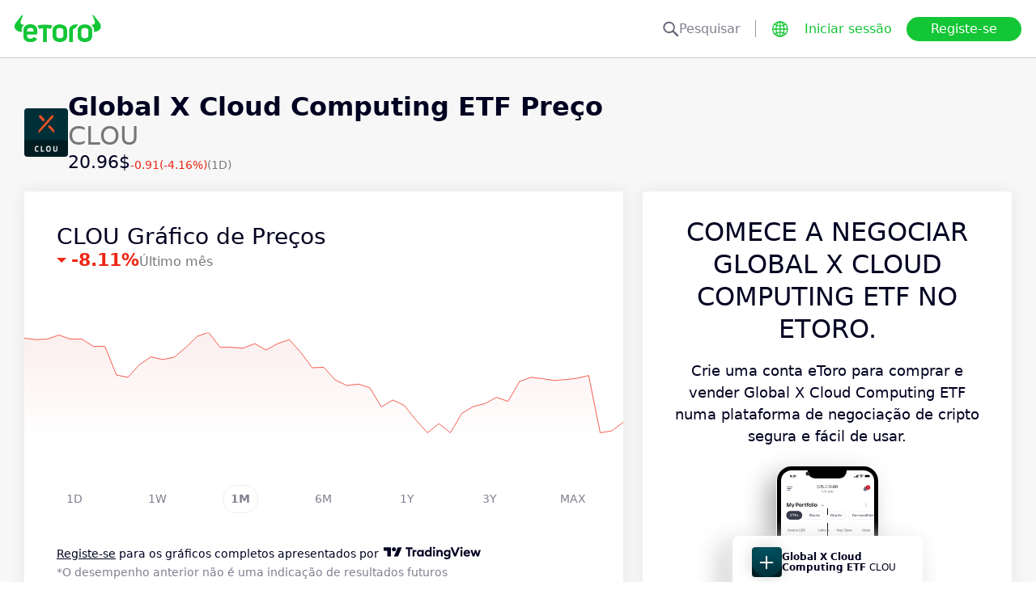

--- FILE ---
content_type: text/html; charset=utf-8
request_url: https://www.etoro.com/pt-pt/markets/clou
body_size: 24675
content:
<!DOCTYPE html><!--marketing_seo_build--><html lang="pt-pt"><head data-generation-time="Fri Jan 30 2026 12:08:24 GMT+0000 (Coordinated Universal Time)"><script>(function(w,i,g){w[g]=w[g]||[];if(typeof w[g].push=='function')w[g].push(i)})
(window,'GTM-N7SQ5DP','google_tags_first_party');</script><script>(function(w,d,s,l){w[l]=w[l]||[];(function(){w[l].push(arguments);})('set', 'developer_id.dY2E1Nz', true);
		var f=d.getElementsByTagName(s)[0],
		j=d.createElement(s);j.async=true;j.src='/tagmetrics/';
		f.parentNode.insertBefore(j,f);
		})(window,document,'script','dataLayer');</script><meta charSet="utf-8"/><meta name="viewport" content="width=device-width, initial-scale=1"/><link rel="stylesheet" href="https://etoro-cdn.etorostatic.com/seo-pages/production/0.1.0-566-c6a07d2/pt-pt/3/_next/static/chunks/f8dafe542cd6929a.css" data-precedence="next"/><link rel="stylesheet" href="https://etoro-cdn.etorostatic.com/seo-pages/production/0.1.0-566-c6a07d2/pt-pt/3/_next/static/chunks/d5e1e3b5a5b138c7.css" data-precedence="next"/><link rel="stylesheet" href="https://etoro-cdn.etorostatic.com/seo-pages/production/0.1.0-566-c6a07d2/pt-pt/3/_next/static/chunks/419c05f62fece7f5.css" data-precedence="next"/><link rel="preload" as="script" fetchPriority="low" href="https://etoro-cdn.etorostatic.com/seo-pages/production/0.1.0-566-c6a07d2/pt-pt/3/_next/static/chunks/382cea3ae46128f4.js"/><script src="https://etoro-cdn.etorostatic.com/seo-pages/production/0.1.0-566-c6a07d2/pt-pt/3/_next/static/chunks/112f346e31f991df.js" async=""></script><script src="https://etoro-cdn.etorostatic.com/seo-pages/production/0.1.0-566-c6a07d2/pt-pt/3/_next/static/chunks/5997132b61dec430.js" async=""></script><script src="https://etoro-cdn.etorostatic.com/seo-pages/production/0.1.0-566-c6a07d2/pt-pt/3/_next/static/chunks/8b89b60031bf7467.js" async=""></script><script src="https://etoro-cdn.etorostatic.com/seo-pages/production/0.1.0-566-c6a07d2/pt-pt/3/_next/static/chunks/turbopack-f55eb2f933cc4645.js" async=""></script><script src="https://etoro-cdn.etorostatic.com/seo-pages/production/0.1.0-566-c6a07d2/pt-pt/3/_next/static/chunks/ff1a16fafef87110.js" async=""></script><script src="https://etoro-cdn.etorostatic.com/seo-pages/production/0.1.0-566-c6a07d2/pt-pt/3/_next/static/chunks/247eb132b7f7b574.js" async=""></script><script src="https://etoro-cdn.etorostatic.com/seo-pages/production/0.1.0-566-c6a07d2/pt-pt/3/_next/static/chunks/34f352a6efcda6eb.js" async=""></script><script src="https://etoro-cdn.etorostatic.com/seo-pages/production/0.1.0-566-c6a07d2/pt-pt/3/_next/static/chunks/fd29bd123d1b9368.js" async=""></script><script src="https://etoro-cdn.etorostatic.com/seo-pages/production/0.1.0-566-c6a07d2/pt-pt/3/_next/static/chunks/0ccfc4caa604e5be.js" async=""></script><script src="https://etoro-cdn.etorostatic.com/seo-pages/production/0.1.0-566-c6a07d2/pt-pt/3/_next/static/chunks/ac6b3c115454cc15.js" async=""></script><script src="https://etoro-cdn.etorostatic.com/seo-pages/production/0.1.0-566-c6a07d2/pt-pt/3/_next/static/chunks/95da8979d9f27893.js" async=""></script><script src="https://etoro-cdn.etorostatic.com/seo-pages/production/0.1.0-566-c6a07d2/pt-pt/3/_next/static/chunks/fbc41eb845584c41.js" async=""></script><link rel="preload" href="https://accounts.google.com/gsi/client" as="script"/><link rel="icon" type="image/png" sizes="48x48" href="/favicon-48x48.png"/><link rel="icon" type="image/png" sizes="32x32" href="https://etoro-cdn.etorostatic.com/web-client/favicon/favicon-32x32.png"/><link rel="icon" type="image/png" sizes="16x16" href="https://etoro-cdn.etorostatic.com/web-client/favicon/favicon-16x16.png"/><link rel="icon" type="image/png" sizes="180x180" href="/apple-touch-icon.png"/><link rel="icon" type="image/png" href="/favicon.svg"/><link rel="icon" type="image/png" href="/favicon.ico"/><link rel="icon" type="image/png" href="/site.webmanifest"/><meta name="apple-mobile-web-app-title" content="eToro"/><title>CLOU Preço do ETF hoje - Invista em Global X Cloud Computing ETF com eToro</title><meta name="description" content="Invista no Global X Cloud Computing ETF na eToro. Siga o gráfico CLOU e receba atualizações em tempo real."/><link rel="canonical" href="https://www.etoro.com/pt-pt/markets/clou"/><link rel="alternate" hrefLang="ar" href="https://www.etoro.com/ar/markets/clou"/><link rel="alternate" hrefLang="cs-cz" href="https://www.etoro.com/cs-cz/markets/clou"/><link rel="alternate" hrefLang="en" href="https://www.etoro.com/markets/clou"/><link rel="alternate" hrefLang="es" href="https://www.etoro.com/es/markets/clou"/><link rel="alternate" hrefLang="da-dk" href="https://www.etoro.com/da-dk/markets/clou"/><link rel="alternate" hrefLang="de" href="https://www.etoro.com/de/markets/clou"/><link rel="alternate" hrefLang="fi" href="https://www.etoro.com/fi/markets/clou"/><link rel="alternate" hrefLang="fr" href="https://www.etoro.com/fr/markets/clou"/><link rel="alternate" hrefLang="it" href="https://www.etoro.com/it/markets/clou"/><link rel="alternate" hrefLang="nb-no" href="https://www.etoro.com/nb-no/markets/clou"/><link rel="alternate" hrefLang="nl" href="https://www.etoro.com/nl/markets/clou"/><link rel="alternate" hrefLang="pl" href="https://www.etoro.com/pl/markets/clou"/><link rel="alternate" hrefLang="pt-pt" href="https://www.etoro.com/pt-pt/markets/clou"/><link rel="alternate" hrefLang="ro" href="https://www.etoro.com/ro/markets/clou"/><link rel="alternate" hrefLang="ru" href="https://www.etoro.com/ru/markets/clou"/><link rel="alternate" hrefLang="sv" href="https://www.etoro.com/sv/markets/clou"/><link rel="alternate" hrefLang="vi-vn" href="https://www.etoro.com/vi-vn/markets/clou"/><link rel="alternate" hrefLang="zh" href="https://www.etoro.com/zh/markets/clou"/><link rel="alternate" hrefLang="zh-tw" href="https://www.etoro.com/zh-tw/markets/clou"/><link rel="alternate" hrefLang="el" href="https://www.etoro.com/el/markets/clou"/><link rel="alternate" hrefLang="x-default" href="https://www.etoro.com/markets/clou"/><meta property="og:title" content="CLOU Preço do ETF hoje - Invista em Global X Cloud Computing ETF com eToro"/><meta property="og:description" content="Invista no Global X Cloud Computing ETF na eToro. Siga o gráfico CLOU e receba atualizações em tempo real."/><meta property="og:url" content="https://www.etoro.com/pt-pt/markets/clou"/><meta property="og:locale" content="pt-pt"/><meta property="og:image" content="https://etoro-cdn.etorostatic.com/market-avatars/6322/150x150.png"/><meta property="og:type" content="website"/><meta name="twitter:card" content="summary_large_image"/><meta name="twitter:title" content="CLOU Preço do ETF hoje - Invista em Global X Cloud Computing ETF com eToro"/><meta name="twitter:description" content="Invista no Global X Cloud Computing ETF na eToro. Siga o gráfico CLOU e receba atualizações em tempo real."/><meta name="twitter:image" content="https://etoro-cdn.etorostatic.com/market-avatars/6322/150x150.png"/><link rel="icon" href="/favicon-48x48.png" type="image/png"/><link rel="icon" href="https://etoro-cdn.etorostatic.com/web-client/favicon/favicon-32x32.png" type="image/png"/><link rel="icon" href="https://etoro-cdn.etorostatic.com/web-client/favicon/favicon-16x16.png" type="image/png"/><link rel="apple-touch-icon" href="/apple-touch-icon.png"/><link rel="icon" href="/favicon.svg" type="image/svg+xml"/><link rel="shortcut icon" href="/favicon.ico"/><link rel="manifest" href="/site.webmanifest"/><script id="etoro-gtm">(function(w,d,s,l,i){w[l]=w[l]||[];w[l].push({'gtm.start':
            new Date().getTime(),event:'gtm.js'});var f=d.getElementsByTagName(s)[0],
        j=d.createElement(s),dl=l!='dataLayer'?'&l='+l:'';j.async=true;j.src=
        'https://www.googletagmanager.com/gtm.js?id='+i+dl;f.parentNode.insertBefore(j,f);
    })(window,document,'script','dataLayer','GTM-N7SQ5DP');</script><script type="application/ld+json">{"@context":"https://schema.org","@type":["Product","FinancialProduct"],"name":"Global X Cloud Computing ETF","description":"Global X Funds Global X Cloud Computing, com o ticker CLOU, presente na exchange NASDAQ GM, é uma empresa que foi criada em 2008, e atua no setor de tecnologia de forma internacional. Para saber mais, acompanhe aqui tudo o que está acontecendo no mercado.","image":"https://etoro-cdn.etorostatic.com/market-avatars/6322/150x150.png","sku":"CLOU","identifier":"CLOU","provider":{"@type":"Organization","name":"eToro"},"offers":{"@type":"Offer","price":20.96,"priceCurrency":"USD","availability":"http://schema.org/InStock"},"additionalProperty":[{"@type":"PropertyValue","name":"All Time High","value":"32.3509","unitText":"USD"}]}</script><script src="https://etoro-cdn.etorostatic.com/seo-pages/production/0.1.0-566-c6a07d2/pt-pt/3/_next/static/chunks/664adc71bc2617c2.js" noModule=""></script></head><body class=""><div hidden=""><!--$--><!--/$--></div><noscript><iframe src="https://www.googletagmanager.com/ns.html?id=GTM-N7SQ5DP" height="0" width="0" style="display:none;visibility:hidden"></iframe></noscript><div class="index-module-scss-module__KdAblW__root"><div class="index-module-scss-module__OD8KJq__headerPlaceholder"></div><header class="index-module-scss-module__OD8KJq__root" data-automation-id="SEO-page-header-wrapp"><div class="index-module-scss-module__OD8KJq__headerContainer"><div class="index-module-scss-module__OD8KJq__header"><div class="index-module-scss-module__OD8KJq__headerWrapper"><a href="https://www.etoro.com/pt-pt/" data-automation-id="HeaderLogoLink"><div class="index-module-scss-module__OD8KJq__logoPart"><div class="index-module-scss-module__OD8KJq__logoWrapper" style="position:relative"><img alt="eToro - Página Inicial da Plataforma de Investimento e Negociação" loading="lazy" decoding="async" data-nimg="fill" style="position:absolute;height:100%;width:100%;left:0;top:0;right:0;bottom:0;color:transparent" src="https://etoro-cdn.etorostatic.com/web-client/img/login-logo-hd.png"/></div></div></a><div class="index-module-scss-module__OD8KJq__actionsDesktop"><div class="index-module-scss-module__HWkBpG__searchLabel" data-automation-id="SearchDesktopLabel"><div class="ets-dark-blue-60 index-module-scss-module__HWkBpG__searchPlaceholder"><img alt="Search" loading="lazy" width="20" height="20" decoding="async" data-nimg="1" style="color:transparent" src="https://etoro-cdn.etorostatic.com/seo-pages/images/search.svg"/>Pesquisar</div><div class="index-module-scss-module__HWkBpG__divider"></div></div><form class="index-module-scss-module__n6vB_a__searchForm" data-automation-id="SearchDesktopForm"><button type="submit" class="index-module-scss-module__n6vB_a__searchButton" data-automation-id="SearchDesktopButton"><img alt="Search" loading="lazy" width="20" height="20" decoding="async" data-nimg="1" class="index-module-scss-module__n6vB_a__searchIcon" style="color:transparent" src="https://etoro-cdn.etorostatic.com/seo-pages/images/search.svg"/></button><input class="ets-plain-text index-module-scss-module__n6vB_a__input" placeholder="Pesquisar" type="text" data-automation-id="SearchDesktopInput"/></form><div class="index-module-scss-module__ls5w0a__languagesSwitcher"><div class="index-module-scss-module__ls5w0a__languagesSwitcherIcon" data-automation-id="language_icon"><img alt="Languages" loading="lazy" width="20" height="20" decoding="async" data-nimg="1" style="color:transparent" src="https://etoro-cdn.etorostatic.com/seo-pages/images/languagesWorld.svg"/></div><span class="index-module-scss-module__ls5w0a__languageLabel">Idioma</span></div><a data-automation-id="HeaderLoginButton" class="ets-button-no-borders-green ets-button-small" href="https://www.etoro.com/pt-pt/login">Iniciar sessão</a><a data-automation-id="HeaderSignUpButton" class="ets-button-green ets-button-medium" href="https://www.etoro.com/pt-pt/accounts/sign-up">Registe-se</a></div><div class="index-module-scss-module__OD8KJq__actionsMobile"><div class="index-module-scss-module___mDQ0a__root"><a data-automation-id="HeaderMobileActionsLoginButton" class="ets-button-no-borders-black ets-button-small index-module-scss-module__Rx9o8a__underline index-module-scss-module___mDQ0a__homepageButton" href="https://www.etoro.com/pt-pt/login">Iniciar sessão</a><div class="index-module-scss-module___mDQ0a__mobileDivider"></div><div class="index-module-scss-module__5gRMAW__burgerContainer" data-automation-id="BurgerIcon"><span class="index-module-scss-module__5gRMAW__line index-module-scss-module__5gRMAW__topLine"></span><span class="index-module-scss-module__5gRMAW__line index-module-scss-module__5gRMAW__mediumLine"></span><span class="index-module-scss-module__5gRMAW__line index-module-scss-module__5gRMAW__bottomLine"></span></div></div></div></div></div></div></header><div class="index-module-scss-module__KdAblW__page"><div class="index-module-scss-module__O4JXva__widgets"><div class="index-module-scss-module__O4JXva__titleContainer"><div class="index-module-scss-module__O4JXva__widgetLeftColumn" data-automation-id="title-widget"><div class="index-module-scss-module__lV_PRW__root"><div class="index-module-scss-module__DQ2PEW__root"><div class="index-module-scss-module__DQ2PEW__iconWrapper" style="position:relative"><img alt="Etf-CLOU-Global X Cloud Computing ETF" loading="lazy" decoding="async" data-nimg="fill" class="index-module-scss-module__DQ2PEW__icon" style="position:absolute;height:100%;width:100%;left:0;top:0;right:0;bottom:0;color:transparent" src="https://etoro-cdn.etorostatic.com/market-avatars/6322/150x150.png"/></div><div class="index-module-scss-module__DQ2PEW__content"><h1 class="ets-title-h1 ets-dark-medium-gray index-module-scss-module__DQ2PEW__title"><b>Global X Cloud Computing ETF Preço</b> CLOU</h1><div class="index-module-scss-module__DQ2PEW__instrumentInfo"><div class="index-module-scss-module__DQ2PEW__priceInfo"><span data-automation-id="InstrumentShortInfoPrice" class="ets-title-h3 ets-number index-module-scss-module__DQ2PEW__price">20.96‎$‎</span><span data-automation-id="InstrumentShortInfoDelta" class="ets-font-xxs ets-number ets-negative">-0.91</span><span data-automation-id="InstrumentShortInfoDeltaPercent" class="ets-font-xxs ets-number ets-negative">(-4.16%)</span><span class="ets-font-xxs ets-dark-medium-gray">(1D)</span></div></div></div></div></div></div></div></div><div class="index-module-scss-module__O4JXva__widgets"><style>
 #AssetPageContainer {
    display: flex;
    flex-direction: column;
  
    @media (min-width: 1024px) {
      display: block;
    }
  }
</style><div class="index-module-scss-module__O4JXva__container" id="AssetPageContainer"><div class="index-module-scss-module__O4JXva__widgetRightColumn mobileEvenWidget" style="order:4" data-automation-id="cta-widget"><div class="index-module-scss-module__O4JXva__anchor" id="cta"></div><div data-automation-id="WidgetContainer" class="index-module-scss-module__4yH8cW__root index-module-scss-module__ILWE8a__ctaWidget index-module-scss-module__ILWE8a__widget"><div><div class="index-module-scss-module__USmNyG__root"><div class="ets-title-h1 index-module-scss-module__USmNyG__title">Comece a negociar Global X Cloud Computing ETF no eToro.</div><div class="ets-plain-text index-module-scss-module__USmNyG__description">Crie uma conta eToro para comprar e vender Global X Cloud Computing ETF numa plataforma de negociação de cripto segura e fácil de usar.</div><div class="index-module-scss-module__USmNyG__phone"><div class="index-module-scss-module__jJfk1W__root" style="position:relative"><img data-automation-id="PhoneWithImageContentImage" alt="Negoceie Global X Cloud Computing ETF" loading="lazy" decoding="async" data-nimg="fill" class="index-module-scss-module__jJfk1W__image" style="position:absolute;height:100%;width:100%;left:0;top:0;right:0;bottom:0;color:transparent" src="https://etoro-cdn.etorostatic.com/seo-pages/images/ctaEtfPortfolio.png"/><div class="index-module-scss-module__jJfk1W__phoneScreenNotch"></div><div class="index-module-scss-module__jJfk1W__phoneControl index-module-scss-module__jJfk1W__phoneControlPrimary"></div><div class="index-module-scss-module__jJfk1W__phoneControl index-module-scss-module__jJfk1W__phoneControlLeft index-module-scss-module__jJfk1W__phoneControlMute"></div><div class="index-module-scss-module__jJfk1W__phoneControl index-module-scss-module__jJfk1W__phoneControlLeft index-module-scss-module__jJfk1W__phoneControlVolumeUp"></div><div class="index-module-scss-module__jJfk1W__phoneControl index-module-scss-module__jJfk1W__phoneControlLeft index-module-scss-module__jJfk1W__phoneControlVolumeDown"></div></div><div class="index-module-scss-module__USmNyG__instrumentInfo"><div class="index-module-scss-module__USmNyG__instrumentInfoIcon index-module-scss-module__USmNyG__instrumentInfoIconLogo" style="position:relative"><img alt="Negoceie Global X Cloud Computing ETF" loading="lazy" decoding="async" data-nimg="fill" style="position:absolute;height:100%;width:100%;left:0;top:0;right:0;bottom:0;color:transparent" src="https://etoro-cdn.etorostatic.com/market-avatars/6322/150x150.png"/></div><div class="index-module-scss-module__USmNyG__instrumentInfoName"><b>Global X Cloud Computing ETF</b> <!-- -->CLOU</div><div style="background-color:#002F38;width:37px" class="index-module-scss-module__USmNyG__instrumentInfoIcon index-module-scss-module__USmNyG__instrumentInfoIconRounded index-module-scss-module__USmNyG__instrumentInfoIconOut"><svg class="index-module-scss-module__USmNyG__plusIcon" viewBox="0 0 38 39" xmlns="http://www.w3.org/2000/svg" fill="#F7F7F7"><rect x="9.0127" y="18.2498" width="20.0568" height="2.50711" rx="1.25355"></rect><rect x="17.7876" y="29.5317" width="20.0568" height="2.50711" rx="1.25355" transform="rotate(-90 17.7876 29.5317)"></rect></svg></div></div></div><div class="index-module-scss-module__USmNyG__button"><a data-automation-id="CTAButton" class="ets-button-green ets-button-large" href="https://www.etoro.com/pt-pt/accounts/sign-up">Comprar Global X Cloud Computing ETF</a></div></div></div></div></div><div class="index-module-scss-module__O4JXva__widgetRightColumn mobileEvenWidget" style="order:6" data-automation-id="trending-widget"><div class="index-module-scss-module__O4JXva__anchor" id="trending"></div><div data-automation-id="WidgetContainer" class="index-module-scss-module__4yH8cW__root"><div><div class="ets-title-h2" data-automation-id="widget-title"><h2>Tendências <b>ETFs</b></h2></div><div class="ets-plain-text ets-no-hyphen index-module-scss-module__yRXdwG__description" data-automation-id="widget-description">Veja os ativos mais populares com os maiores volumes de negociação e movimentos de preços.</div></div><div><div class="index-module-scss-module__FbOL9q__root"><div class="index-module-scss-module__FbOL9q__column"><div class="index-module-scss-module__FbOL9q__row" data-automation-id="trending-instruments-card"><a href="https://www.etoro.com/pt-pt/markets/arki.l"><div class="index-module-scss-module__EvJ6dq__row"><img alt="Preço de ARK Artificial Intelligence &amp; Robotics UCITS ETF" loading="lazy" width="60" height="60" decoding="async" data-nimg="1" class="index-module-scss-module__EvJ6dq__icon" style="color:transparent" src="https://etoro-cdn.etorostatic.com/market-avatars/11185/150x150.png"/><div class="ets-plain-text ets-bold index-module-scss-module__EvJ6dq__instrumentName">ARKI.L</div><div class="ets-plain-text ets-dark-blue-60 index-module-scss-module__EvJ6dq__instrumentDisplayName">ARK Artificial Intelligence &amp; Robotics UCITS ETF</div><div class="ets-plain-text ets-number ets-bold index-module-scss-module__EvJ6dq__price">10.44‎$‎</div><div class="ets-plain-text ets-number ets-positive index-module-scss-module__EvJ6dq__deltaPercent" data-automation-id="TrendingRowDeltaPercent">+0.83%</div></div></a><hr class="index-module-scss-module__FbOL9q__horizontalLine"/></div><div class="index-module-scss-module__FbOL9q__row" data-automation-id="trending-instruments-card"><a href="https://www.etoro.com/pt-pt/markets/wgld.l"><div class="index-module-scss-module__EvJ6dq__row"><img alt="Preço de WisdomTree Core Physical Gold" loading="lazy" width="60" height="60" decoding="async" data-nimg="1" class="index-module-scss-module__EvJ6dq__icon" style="color:transparent" src="https://etoro-cdn.etorostatic.com/market-avatars/12218/150x150.png"/><div class="ets-plain-text ets-bold index-module-scss-module__EvJ6dq__instrumentName">WGLD.L</div><div class="ets-plain-text ets-dark-blue-60 index-module-scss-module__EvJ6dq__instrumentDisplayName">WisdomTree Core Physical Gold</div><div class="ets-plain-text ets-number ets-bold index-module-scss-module__EvJ6dq__price">508.90‎$‎</div><div class="ets-plain-text ets-number ets-negative index-module-scss-module__EvJ6dq__deltaPercent" data-automation-id="TrendingRowDeltaPercent">-3.04%</div></div></a><hr class="index-module-scss-module__FbOL9q__horizontalLine"/></div><div class="index-module-scss-module__FbOL9q__row" data-automation-id="trending-instruments-card"><a href="https://www.etoro.com/pt-pt/markets/phys"><div class="index-module-scss-module__EvJ6dq__row"><img alt="Preço de Sprott Physical Gold Trust" loading="lazy" width="60" height="60" decoding="async" data-nimg="1" class="index-module-scss-module__EvJ6dq__icon" style="color:transparent" src="https://etoro-cdn.etorostatic.com/market-avatars/3210/150x150.png"/><div class="ets-plain-text ets-bold index-module-scss-module__EvJ6dq__instrumentName">PHYS</div><div class="ets-plain-text ets-dark-blue-60 index-module-scss-module__EvJ6dq__instrumentDisplayName">Sprott Physical Gold Trust</div><div class="ets-plain-text ets-number ets-bold index-module-scss-module__EvJ6dq__price">40.93‎$‎</div><div class="ets-plain-text ets-number ets-positive index-module-scss-module__EvJ6dq__deltaPercent" data-automation-id="TrendingRowDeltaPercent">+0.32%</div></div></a><hr class="index-module-scss-module__FbOL9q__horizontalLine"/></div><div class="index-module-scss-module__FbOL9q__row" data-automation-id="trending-instruments-card"><a href="https://www.etoro.com/pt-pt/markets/djp"><div class="index-module-scss-module__EvJ6dq__row"><img alt="Preço de iPath Bloomberg Commodity Index Total Return ETN" loading="lazy" width="60" height="60" decoding="async" data-nimg="1" class="index-module-scss-module__EvJ6dq__icon" style="color:transparent" src="https://etoro-cdn.etorostatic.com/market-avatars/3177/150x150.png"/><div class="ets-plain-text ets-bold index-module-scss-module__EvJ6dq__instrumentName">DJP</div><div class="ets-plain-text ets-dark-blue-60 index-module-scss-module__EvJ6dq__instrumentDisplayName">iPath Bloomberg Commodity Index Total Return ETN</div><div class="ets-plain-text ets-number ets-bold index-module-scss-module__EvJ6dq__price">43.81‎$‎</div><div class="ets-plain-text ets-number ets-positive index-module-scss-module__EvJ6dq__deltaPercent" data-automation-id="TrendingRowDeltaPercent">+1.48%</div></div></a><hr class="index-module-scss-module__FbOL9q__horizontalLine"/></div></div><div class="index-module-scss-module__FbOL9q__column"><div class="index-module-scss-module__FbOL9q__row" data-automation-id="trending-instruments-card"><a href="https://www.etoro.com/pt-pt/markets/wslv.l"><div class="index-module-scss-module__EvJ6dq__row"><img alt="Preço de WisdomTree Core Physical Silver UCITS ETF" loading="lazy" width="60" height="60" decoding="async" data-nimg="1" class="index-module-scss-module__EvJ6dq__icon" style="color:transparent" src="https://etoro-cdn.etorostatic.com/market-avatars/12206/150x150.png"/><div class="ets-plain-text ets-bold index-module-scss-module__EvJ6dq__instrumentName">WSLV.L</div><div class="ets-plain-text ets-dark-blue-60 index-module-scss-module__EvJ6dq__instrumentDisplayName">WisdomTree Core Physical Silver UCITS ETF</div><div class="ets-plain-text ets-number ets-bold index-module-scss-module__EvJ6dq__price">102.59‎$‎</div><div class="ets-plain-text ets-number ets-negative index-module-scss-module__EvJ6dq__deltaPercent" data-automation-id="TrendingRowDeltaPercent">-8.54%</div></div></a><hr class="index-module-scss-module__FbOL9q__horizontalLine"/></div><div class="index-module-scss-module__FbOL9q__row" data-automation-id="trending-instruments-card"><a href="https://www.etoro.com/pt-pt/markets/btc.us"><div class="index-module-scss-module__EvJ6dq__row"><img alt="Preço de Grayscale Bitcoin Mini Trust" loading="lazy" width="60" height="60" decoding="async" data-nimg="1" class="index-module-scss-module__EvJ6dq__icon" style="color:transparent" src="https://etoro-cdn.etorostatic.com/market-avatars/12220/150x150.png"/><div class="ets-plain-text ets-bold index-module-scss-module__EvJ6dq__instrumentName">BTC.US</div><div class="ets-plain-text ets-dark-blue-60 index-module-scss-module__EvJ6dq__instrumentDisplayName">Grayscale Bitcoin Mini Trust</div><div class="ets-plain-text ets-number ets-bold index-module-scss-module__EvJ6dq__price">37.17‎$‎</div><div class="ets-plain-text ets-number ets-negative index-module-scss-module__EvJ6dq__deltaPercent" data-automation-id="TrendingRowDeltaPercent">-5.66%</div></div></a><hr class="index-module-scss-module__FbOL9q__horizontalLine"/></div><div class="index-module-scss-module__FbOL9q__row" data-automation-id="trending-instruments-card"><a href="https://www.etoro.com/pt-pt/markets/etha.us"><div class="index-module-scss-module__EvJ6dq__row"><img alt="Preço de iShares Ethereum Trust ETF" loading="lazy" width="60" height="60" decoding="async" data-nimg="1" class="index-module-scss-module__EvJ6dq__icon" style="color:transparent" src="https://etoro-cdn.etorostatic.com/market-avatars/12152/150x150.png"/><div class="ets-plain-text ets-bold index-module-scss-module__EvJ6dq__instrumentName">ETHA.US</div><div class="ets-plain-text ets-dark-blue-60 index-module-scss-module__EvJ6dq__instrumentDisplayName">iShares Ethereum Trust ETF</div><div class="ets-plain-text ets-number ets-bold index-module-scss-module__EvJ6dq__price">21.11‎$‎</div><div class="ets-plain-text ets-number ets-negative index-module-scss-module__EvJ6dq__deltaPercent" data-automation-id="TrendingRowDeltaPercent">-7.17%</div></div></a><hr class="index-module-scss-module__FbOL9q__horizontalLine"/></div><div class="index-module-scss-module__FbOL9q__row" data-automation-id="trending-instruments-card"><a href="https://www.etoro.com/pt-pt/markets/spyu"><div class="index-module-scss-module__EvJ6dq__row"><img alt="Preço de MAX S&amp;P 500 4X Leveraged ETN " loading="lazy" width="60" height="60" decoding="async" data-nimg="1" class="index-module-scss-module__EvJ6dq__icon" style="color:transparent" src="https://etoro-cdn.etorostatic.com/market-avatars/3430/150x150.png"/><div class="ets-plain-text ets-bold index-module-scss-module__EvJ6dq__instrumentName">SPYU</div><div class="ets-plain-text ets-dark-blue-60 index-module-scss-module__EvJ6dq__instrumentDisplayName">MAX S&amp;P 500 4X Leveraged ETN </div><div class="ets-plain-text ets-number ets-bold index-module-scss-module__EvJ6dq__price">57.38‎$‎</div><div class="ets-plain-text ets-number ets-negative index-module-scss-module__EvJ6dq__deltaPercent" data-automation-id="TrendingRowDeltaPercent">-0.93%</div></div></a><hr class="index-module-scss-module__FbOL9q__horizontalLine"/></div></div></div></div></div></div><div class="index-module-scss-module__O4JXva__widgetRightColumn mobileEvenWidget" style="order:8" data-automation-id="news-widget"><div class="index-module-scss-module__O4JXva__anchor" id="news"></div></div><div class="index-module-scss-module__O4JXva__widgetRightColumn" style="order:11" data-automation-id="aboutSecondary-widget"><div class="index-module-scss-module__O4JXva__anchor" id="aboutSecondary"></div></div><div class="index-module-scss-module__O4JXva__widgetLeftColumn" style="order:1" data-automation-id="priceChart-widget"><div class="index-module-scss-module__O4JXva__anchor" id="priceChart"></div><div data-automation-id="WidgetContainer" class="index-module-scss-module__4yH8cW__root index-module-scss-module__-_GOEa__priceChartWidget index-module-scss-module__-_GOEa__widget"><div><div class="index-module-scss-module__Z1Fihq__root"><div class="index-module-scss-module__Z1Fihq__header"><div class="index-module-scss-module__IBDT3a__root"><div class="index-module-scss-module__IBDT3a__mainInfo"><h2 class="ets-title-h2">CLOU Gráfico de Preços</h2><div class="index-module-scss-module__IBDT3a__priceInfo"><div class="index-module-scss-module__IBDT3a__deltaInfo"><div data-automation-id="PriceChartHeaderTriangle" class="index-module-scss-module__IBDT3a__triangleValueNegative"></div><div class="ets-title-h3 ets-bold index-module-scss-module__IBDT3a__deltaPercent ets-negative">‎-8.11‎</div></div><div class="ets-info ets-dark-medium-gray" data-automation-id="PriceChartHeaderPeriodText">Último mês</div></div></div></div></div><div data-automation-id="PriceChartContent" style="height:230px" class="index-module-scss-module__Z1Fihq__chartContainer"><div class="index-module-scss-module__Z1Fihq__chartSvg"><svg version="1.1" xmlns="http://www.w3.org/2000/svg" width="100%" height="178" viewBox="0 0 1000 178" role="img" aria-label=""><defs><filter id="highcharts-drop-shadow-1"><feDropShadow dx="1" dy="1" flood-color="#000000" flood-opacity="0.75" stdDeviation="2.5"></feDropShadow></filter><clipPath id="highcharts-c2w8o5l-8-"><rect x="0" y="0" width="1000" height="178" fill="none"></rect></clipPath><clipPath id="highcharts-c2w8o5l-12-"><rect x="0" y="0" width="1000" height="178" fill="none"></rect></clipPath><linearGradient x1="0" y1="0" x2="0" y2="1" id="highcharts-c2w8o5l-13"><stop offset="0" stop-color="#fceeee" stop-opacity="1"></stop><stop offset="1" stop-color="#fceeee00" stop-opacity="1"></stop></linearGradient></defs><rect fill="#ffffff" filter="none" x="0" y="0" width="1000" height="178" rx="0" ry="0"></rect><g data-z-index="3" filter="none"><g data-z-index="0.1" opacity="1" transform="translate(0,0) scale(1 1)" clip-path="url(#highcharts-c2w8o5l-12-)"><path fill="url(#highcharts-c2w8o5l-13)" d="M 0 9.882352941176423 L 19.23076923076923 12.158796338258007 L 38.46153846153846 11.397444031541674 L 57.69230769230769 4.560500317230045 L 76.92307692307692 11.397444031541674 L 96.15384615384615 11.397444031541674 L 115.38461538461539 23.56385389286683 L 134.6153846153846 23.56385389286683 L 153.84615384615384 71.45291398531681 L 173.07692307692307 75.25967551889768 L 192.3076923076923 53.97226502311243 L 211.53846153846152 41.044502855071215 L 230.76923076923077 45.6126166953684 L 250 41.80585516178728 L 269.2307692307692 25.84029728994841 L 288.46153846153845 6.83694371431163 L 307.6923076923077 0 L 326.9230769230769 25.086558506299227 L 346.15384615384613 25.086558506299227 L 365.38461538461536 26.60164959666448 L 384.6153846153846 19.003353575636783 L 403.8461538461538 29.64705882352927 L 423.07692307692304 19.003353575636783 L 442.30769230769226 12.158796338258007 L 461.53846153846155 33.44620683404325 L 480.7692307692308 59.29411764705881 L 500 58.53276534034247 L 519.2307692307692 79.82017583612799 L 538.4615384615385 88.94117647058806 L 557.6923076923076 86.65711955043963 L 576.9230769230769 92.74032448110206 L 596.1538461538461 124.67144022478006 L 615.3846153846154 113.26638267017124 L 634.6153846153846 122.3873833046316 L 653.8461538461538 146.72020302728163 L 673.0769230769231 168 L 692.3076923076923 152.7957944348772 L 711.5384615384615 168 L 730.7692307692307 135.3151454726728 L 750 123.910087918064 L 769.2307692307692 119.34958760083369 L 788.4615384615385 108.7058823529412 L 807.6923076923076 115.55043959031997 L 826.9230769230769 82.0966192332093 L 846.1538461538461 75.25967551889768 L 865.3846153846154 77.53611891597926 L 884.6153846153845 80.58152814284405 L 903.8461538461538 79.05882352941165 L 923.0769230769231 76.7747666092632 L 942.3076923076923 72.21426629203287 L 961.5384615384615 168 L 980.7692307692307 164.9622042962021 L 1000 150.51935103779562 L 1000 178 L 980.7692307692307 178 L 961.5384615384615 178 L 942.3076923076923 178 L 923.0769230769231 178 L 903.8461538461538 178 L 884.6153846153846 178 L 865.3846153846154 178 L 846.1538461538462 178 L 826.9230769230769 178 L 807.6923076923077 178 L 788.4615384615385 178 L 769.2307692307693 178 L 750 178 L 730.7692307692307 178 L 711.5384615384615 178 L 692.3076923076924 178 L 673.0769230769231 178 L 653.8461538461538 178 L 634.6153846153846 178 L 615.3846153846155 178 L 596.1538461538462 178 L 576.9230769230769 178 L 557.6923076923077 178 L 538.4615384615385 178 L 519.2307692307693 178 L 500 178 L 480.76923076923083 178 L 461.53846153846155 178 L 442.3076923076924 178 L 423.0769230769231 178 L 403.8461538461539 178 L 384.61538461538464 178 L 365.38461538461536 178 L 346.1538461538462 178 L 326.9230769230769 178 L 307.69230769230774 178 L 288.46153846153845 178 L 269.2307692307693 178 L 250 178 L 230.76923076923083 178 L 211.53846153846155 178 L 192.30769230769238 178 L 173.0769230769231 178 L 153.84615384615392 178 L 134.61538461538464 178 L 115.38461538461547 178 L 96.15384615384619 178 L 76.9230769230769 178 L 57.692307692307736 178 L 38.46153846153845 178 L 19.230769230769283 178 L 0 178 Z" data-z-index="0"></path><path fill="none" d="M 0 9.882352941176423 L 19.23076923076923 12.158796338258007 L 38.46153846153846 11.397444031541674 L 57.69230769230769 4.560500317230045 L 76.92307692307692 11.397444031541674 L 96.15384615384615 11.397444031541674 L 115.38461538461539 23.56385389286683 L 134.6153846153846 23.56385389286683 L 153.84615384615384 71.45291398531681 L 173.07692307692307 75.25967551889768 L 192.3076923076923 53.97226502311243 L 211.53846153846152 41.044502855071215 L 230.76923076923077 45.6126166953684 L 250 41.80585516178728 L 269.2307692307692 25.84029728994841 L 288.46153846153845 6.83694371431163 L 307.6923076923077 0 L 326.9230769230769 25.086558506299227 L 346.15384615384613 25.086558506299227 L 365.38461538461536 26.60164959666448 L 384.6153846153846 19.003353575636783 L 403.8461538461538 29.64705882352927 L 423.07692307692304 19.003353575636783 L 442.30769230769226 12.158796338258007 L 461.53846153846155 33.44620683404325 L 480.7692307692308 59.29411764705881 L 500 58.53276534034247 L 519.2307692307692 79.82017583612799 L 538.4615384615385 88.94117647058806 L 557.6923076923076 86.65711955043963 L 576.9230769230769 92.74032448110206 L 596.1538461538461 124.67144022478006 L 615.3846153846154 113.26638267017124 L 634.6153846153846 122.3873833046316 L 653.8461538461538 146.72020302728163 L 673.0769230769231 168 L 692.3076923076923 152.7957944348772 L 711.5384615384615 168 L 730.7692307692307 135.3151454726728 L 750 123.910087918064 L 769.2307692307692 119.34958760083369 L 788.4615384615385 108.7058823529412 L 807.6923076923076 115.55043959031997 L 826.9230769230769 82.0966192332093 L 846.1538461538461 75.25967551889768 L 865.3846153846154 77.53611891597926 L 884.6153846153845 80.58152814284405 L 903.8461538461538 79.05882352941165 L 923.0769230769231 76.7747666092632 L 942.3076923076923 72.21426629203287 L 961.5384615384615 168 L 980.7692307692307 164.9622042962021 L 1000 150.51935103779562" data-z-index="1" stroke="#ee2614" stroke-width="1" stroke-linejoin="round" stroke-linecap="round" filter="none"></path><path fill="none" d="M 0 9.882352941176423 L 19.23076923076923 12.158796338258007 L 38.46153846153846 11.397444031541674 L 57.69230769230769 4.560500317230045 L 76.92307692307692 11.397444031541674 L 96.15384615384615 11.397444031541674 L 115.38461538461539 23.56385389286683 L 134.6153846153846 23.56385389286683 L 153.84615384615384 71.45291398531681 L 173.07692307692307 75.25967551889768 L 192.3076923076923 53.97226502311243 L 211.53846153846152 41.044502855071215 L 230.76923076923077 45.6126166953684 L 250 41.80585516178728 L 269.2307692307692 25.84029728994841 L 288.46153846153845 6.83694371431163 L 307.6923076923077 0 L 326.9230769230769 25.086558506299227 L 346.15384615384613 25.086558506299227 L 365.38461538461536 26.60164959666448 L 384.6153846153846 19.003353575636783 L 403.8461538461538 29.64705882352927 L 423.07692307692304 19.003353575636783 L 442.30769230769226 12.158796338258007 L 461.53846153846155 33.44620683404325 L 480.7692307692308 59.29411764705881 L 500 58.53276534034247 L 519.2307692307692 79.82017583612799 L 538.4615384615385 88.94117647058806 L 557.6923076923076 86.65711955043963 L 576.9230769230769 92.74032448110206 L 596.1538461538461 124.67144022478006 L 615.3846153846154 113.26638267017124 L 634.6153846153846 122.3873833046316 L 653.8461538461538 146.72020302728163 L 673.0769230769231 168 L 692.3076923076923 152.7957944348772 L 711.5384615384615 168 L 730.7692307692307 135.3151454726728 L 750 123.910087918064 L 769.2307692307692 119.34958760083369 L 788.4615384615385 108.7058823529412 L 807.6923076923076 115.55043959031997 L 826.9230769230769 82.0966192332093 L 846.1538461538461 75.25967551889768 L 865.3846153846154 77.53611891597926 L 884.6153846153845 80.58152814284405 L 903.8461538461538 79.05882352941165 L 923.0769230769231 76.7747666092632 L 942.3076923076923 72.21426629203287 L 961.5384615384615 168 L 980.7692307692307 164.9622042962021 L 1000 150.51935103779562" data-z-index="2" stroke-linecap="round" stroke-linejoin="round" stroke="rgba(192,192,192,0.0001)" stroke-width="21"></path></g></g></svg></div></div><div class="index-module-scss-module__Z1Fihq__periods"><div class="index-module-scss-module__ldOxaW__root"><div class="index-module-scss-module__ldOxaW__periods"><div class="ets-secondary-info ets-dark-medium-gray index-module-scss-module__ldOxaW__period" data-automation-id="PriceChartPeriodPeriod">1D</div><div class="ets-secondary-info ets-dark-medium-gray index-module-scss-module__ldOxaW__period" data-automation-id="PriceChartPeriodPeriod">1W</div><div class="ets-secondary-info ets-dark-medium-gray index-module-scss-module__ldOxaW__period ets-bold ets-dark-blue index-module-scss-module__ldOxaW__activePeriod" data-automation-id="PriceChartPeriodActivePeriod">1M</div><div class="ets-secondary-info ets-dark-medium-gray index-module-scss-module__ldOxaW__period" data-automation-id="PriceChartPeriodPeriod">6M</div><div class="ets-secondary-info ets-dark-medium-gray index-module-scss-module__ldOxaW__period" data-automation-id="PriceChartPeriodPeriod">1Y</div><div class="ets-secondary-info ets-dark-medium-gray index-module-scss-module__ldOxaW__period" data-automation-id="PriceChartPeriodPeriod">3Y</div><div class="ets-secondary-info ets-dark-medium-gray index-module-scss-module__ldOxaW__period" data-automation-id="PriceChartPeriodPeriod">MAX</div></div></div></div><div class="index-module-scss-module__Z1Fihq__proChatReference"><div><div data-automation-id="PriceChartProReferenceText"><span class="ets-secondary-info index-module-scss-module__ibFIva__title"><a href="https://www.etoro.com/accounts/sign-up" target="_blank"> Registe-se</a> para os gráficos completos apresentados por</span><img alt="TradingView logo" loading="lazy" width="120" height="16" decoding="async" data-nimg="1" class="index-module-scss-module__ibFIva__chartRefLogo" style="color:transparent" src="https://etoro-cdn.etorostatic.com/seo-pages/images/tradingViewLogo.svg"/></div><div class="ets-secondary-info ets-dark-blue-60 index-module-scss-module__ibFIva__disclaimer">*O desempenho anterior não é uma indicação de resultados futuros</div></div></div></div></div></div></div><div class="index-module-scss-module__O4JXva__widgetLeftColumn mobileEvenWidget" style="order:2" data-automation-id="tableOfContent-widget"><div class="index-module-scss-module__O4JXva__anchor" id="tableOfContent"></div><div data-automation-id="WidgetContainer" class="index-module-scss-module__4yH8cW__root index-module-scss-module__2I77hW__tableOfContentWidget index-module-scss-module__2I77hW__widget"><div><div class="index-module-scss-module__jwyylq__root"><div class="index-module-scss-module__jwyylq__content"><ul class="index-module-scss-module__jwyylq__contentInner"><div class="ets-plain-text ets-dark-blue-60 index-module-scss-module__jwyylq__actionTitle">Saltar para:</div><li class="index-module-scss-module__jwyylq__itemContainer" data-automation-id="toc-about"><a href="#about" class="ets-plain-text ets-color-dark-blue ets-link-option1 index-module-scss-module__jwyylq__item">Acerca de CLOU &gt;</a></li><li class="index-module-scss-module__jwyylq__itemContainer" data-automation-id="toc-howToBuy"><a href="#howToBuy" class="ets-plain-text ets-color-dark-blue ets-link-option1 index-module-scss-module__jwyylq__item">Como comprar? &gt;</a></li></ul></div></div></div></div></div><div class="index-module-scss-module__O4JXva__widgetLeftColumn" style="order:3" data-automation-id="overview-widget"><div class="index-module-scss-module__O4JXva__anchor" id="overview"></div><div data-automation-id="WidgetContainer" class="index-module-scss-module__4yH8cW__root index-module-scss-module__MD24ZW__overviewWidget index-module-scss-module__MD24ZW__widget index-module-scss-module__MD24ZW__overviewWidget--negative"><div><div class="index-module-scss-module__3e-Z_W__root"><div data-automation-id="OverviewIconContainer" class="index-module-scss-module__3e-Z_W__icon" style="position:relative"><img alt="Tendência negativa do ativo" loading="lazy" decoding="async" data-nimg="fill" style="position:absolute;height:100%;width:100%;left:0;top:0;right:0;bottom:0;color:transparent" src="https://etoro-cdn.etorostatic.com/seo-pages/images/overviewNegative.svg"/></div><div class="index-module-scss-module__3e-Z_W__title"><div><div class="ets-title-h2" data-automation-id="widget-title"><h2>O preço de Global X Cloud Computing ETF <b>está em queda esta semana.</b></h2></div></div><div class="index-module-scss-module__ApjPca__root" data-automation-id="overview-I-icon"><div class="ets-bold ets-dark-medium-gray index-module-scss-module__ApjPca__infoIcon" style="color:#13c636;border-color:#13c636">i</div><div class="index-module-scss-module__ApjPca__tooltip" data-automation-id="overview-widget-tooltip"><div class="index-module-scss-module__ApjPca__tooltipHeader" style="background-color:#13c636"></div><div class="ets-secondary-info ets-dark-blue index-module-scss-module__ApjPca__tooltipContent"><span>Um preço ‘crescente’ indica que o preço semanal aumentou mais de 0,5%.<br />
Um preço ‘em declínio’ indica que o preço semanal diminuiu mais de 0,5%.<br />
Um preço ‘estável’ indica que a variação do preço semanal está entre -0,5% e 0,5%.</span></div></div></div></div><div class="ets-plain-text index-module-scss-module__3e-Z_W__description">O Global X Cloud Computing ETF preço hoje é 20.96‎$‎, uma ‎-4.16‎% variação nas últimas 24 horas e ‎-2.15‎% na semana passada. Global X Cloud Computing ETF preço alterado por ‎-18.19‎% no ano passado. </div></div></div></div></div><div class="index-module-scss-module__O4JXva__widgetLeftColumn" style="order:7" data-automation-id="stats-widget"><div class="index-module-scss-module__O4JXva__anchor" id="stats"></div><div data-automation-id="WidgetContainer" class="index-module-scss-module__4yH8cW__root index-module-scss-module__J6eIdq__statsWidget index-module-scss-module__J6eIdq__widget"><div><div class="ets-title-h2" data-automation-id="widget-title">Principais indicadores de CLOU</div></div><div><div class="index-module-scss-module__FbOL9q__root"><div class="index-module-scss-module__FbOL9q__column"><div class="index-module-scss-module__FbOL9q__row"><div class="index-module-scss-module__KBhbnW__row"><div class="index-module-scss-module__KBhbnW__labelInfo"><div class="ets-plain-text ets-dark-medium-gray" data-automation-id="stats-title">Fecho anterior</div><div class="index-module-scss-module__ApjPca__root" data-automation-id="stats-I-icons"><div class="ets-bold ets-dark-medium-gray index-module-scss-module__ApjPca__infoIcon" style="color:#13c636;border-color:#13c636">i</div><div class="index-module-scss-module__ApjPca__tooltip" data-automation-id="stats-tooltips"><div class="index-module-scss-module__ApjPca__tooltipHeader" style="background-color:#13c636"></div><div class="ets-secondary-info ets-dark-blue index-module-scss-module__ApjPca__tooltipContent">O preço final deste ativo no final do último dia de negociação.</div></div></div></div><div class="ets-info ets-bold ets-number">20.96‎$‎</div></div><hr class="index-module-scss-module__FbOL9q__horizontalLine"/></div><div class="index-module-scss-module__FbOL9q__row"><div class="index-module-scss-module__KBhbnW__row"><div class="index-module-scss-module__KBhbnW__labelInfo"><div class="ets-plain-text ets-dark-medium-gray" data-automation-id="stats-title">Variação do dia</div><div class="index-module-scss-module__ApjPca__root" data-automation-id="stats-I-icons"><div class="ets-bold ets-dark-medium-gray index-module-scss-module__ApjPca__infoIcon" style="color:#13c636;border-color:#13c636">i</div><div class="index-module-scss-module__ApjPca__tooltip" data-automation-id="stats-tooltips"><div class="index-module-scss-module__ApjPca__tooltipHeader" style="background-color:#13c636"></div><div class="ets-secondary-info ets-dark-blue index-module-scss-module__ApjPca__tooltipContent">Mostra o preço mais alto e o mais baixo do dia</div></div></div></div><div class="index-module-scss-module__04bRtq__root"><div class="ets-info ets-bold index-module-scss-module__04bRtq__values">20.65‎$‎<!-- --> -<!-- --> <!-- -->21.39‎$‎</div><div class="index-module-scss-module__04bRtq__progressWrapper"><div class="index-module-scss-module__04bRtq__progress"><div class="index-module-scss-module__04bRtq__triangle" style="left:42.10312626877802%" data-automation-id="InfoRangeTriangle"></div><div class="index-module-scss-module__04bRtq__line"></div></div></div></div></div><hr class="index-module-scss-module__FbOL9q__horizontalLine"/></div><div class="index-module-scss-module__FbOL9q__row"><div class="index-module-scss-module__KBhbnW__row"><div class="index-module-scss-module__KBhbnW__labelInfo"><div class="ets-plain-text ets-dark-medium-gray" data-automation-id="stats-title">Var. de 52 sem.</div><div class="index-module-scss-module__ApjPca__root" data-automation-id="stats-I-icons"><div class="ets-bold ets-dark-medium-gray index-module-scss-module__ApjPca__infoIcon" style="color:#13c636;border-color:#13c636">i</div><div class="index-module-scss-module__ApjPca__tooltip" data-automation-id="stats-tooltips"><div class="index-module-scss-module__ApjPca__tooltipHeader" style="background-color:#13c636"></div><div class="ets-secondary-info ets-dark-blue index-module-scss-module__ApjPca__tooltipContent">Mostra o preço mais alto e o mais baixo do último ano.</div></div></div></div><div class="index-module-scss-module__04bRtq__root"><div class="ets-info ets-bold index-module-scss-module__04bRtq__values">17.67‎$‎<!-- --> -<!-- --> <!-- -->26.34‎$‎</div><div class="index-module-scss-module__04bRtq__progressWrapper"><div class="index-module-scss-module__04bRtq__progress"><div class="index-module-scss-module__04bRtq__triangle" style="left:37.920849198107774%" data-automation-id="InfoRangeTriangle"></div><div class="index-module-scss-module__04bRtq__line"></div></div></div></div></div><hr class="index-module-scss-module__FbOL9q__horizontalLine"/></div></div><div class="index-module-scss-module__FbOL9q__column"><div class="index-module-scss-module__FbOL9q__row"><div class="index-module-scss-module__KBhbnW__row"><div class="index-module-scss-module__KBhbnW__labelInfo"><div class="ets-plain-text ets-dark-medium-gray" data-automation-id="stats-title">Retorno 1A</div><div class="index-module-scss-module__ApjPca__root" data-automation-id="stats-I-icons"><div class="ets-bold ets-dark-medium-gray index-module-scss-module__ApjPca__infoIcon" style="color:#13c636;border-color:#13c636">i</div><div class="index-module-scss-module__ApjPca__tooltip" data-automation-id="stats-tooltips"><div class="index-module-scss-module__ApjPca__tooltipHeader" style="background-color:#13c636"></div><div class="ets-secondary-info ets-dark-blue index-module-scss-module__ApjPca__tooltipContent">Uma medição do retorno sobre o investimento deste ativo ao longo do último ano.</div></div></div></div><div class="ets-info ets-bold ets-number">-18.54%</div></div><hr class="index-module-scss-module__FbOL9q__horizontalLine"/></div><div class="index-module-scss-module__FbOL9q__row"><div class="index-module-scss-module__KBhbnW__row"><div class="index-module-scss-module__KBhbnW__labelInfo"><div class="ets-plain-text ets-dark-medium-gray" data-automation-id="stats-title">Variação de preço YTD</div><div class="index-module-scss-module__ApjPca__root" data-automation-id="stats-I-icons"><div class="ets-bold ets-dark-medium-gray index-module-scss-module__ApjPca__infoIcon" style="color:#13c636;border-color:#13c636">i</div><div class="index-module-scss-module__ApjPca__tooltip" data-automation-id="stats-tooltips"><div class="index-module-scss-module__ApjPca__tooltipHeader" style="background-color:#13c636"></div><div class="ets-secondary-info ets-dark-blue index-module-scss-module__ApjPca__tooltipContent">O montante da variação do preço de um ativo no ano civil em curso.</div></div></div></div><div class="ets-info ets-bold ets-number">-7.01%</div></div><hr class="index-module-scss-module__FbOL9q__horizontalLine"/></div><div class="index-module-scss-module__FbOL9q__row"><div class="index-module-scss-module__KBhbnW__row"><div class="index-module-scss-module__KBhbnW__labelInfo"><div class="ets-plain-text ets-dark-medium-gray" data-automation-id="stats-title">Mais baixo de sempre</div><div class="index-module-scss-module__ApjPca__root" data-automation-id="stats-I-icons"><div class="ets-bold ets-dark-medium-gray index-module-scss-module__ApjPca__infoIcon" style="color:#13c636;border-color:#13c636">i</div><div class="index-module-scss-module__ApjPca__tooltip" data-automation-id="stats-tooltips"><div class="index-module-scss-module__ApjPca__tooltipHeader" style="background-color:#13c636"></div><div class="ets-secondary-info ets-dark-blue index-module-scss-module__ApjPca__tooltipContent">O preço mais alto registado de um ativo desde o seu lançamento.</div></div></div></div><div class="ets-info ets-bold ets-number">32.35‎$‎</div></div><hr class="index-module-scss-module__FbOL9q__horizontalLine"/></div></div></div></div></div></div><div class="index-module-scss-module__O4JXva__widgetLeftColumn" style="order:5" data-automation-id="howToBuy-widget"><div class="index-module-scss-module__O4JXva__anchor" id="howToBuy"></div><div data-automation-id="WidgetContainer" class="index-module-scss-module__4yH8cW__root"><div><div class="ets-title-h2" data-automation-id="widget-title"><h2>Como posso <b>comprar Global X Cloud Computing ETF?</b></h2></div><div class="ets-plain-text ets-no-hyphen index-module-scss-module__yRXdwG__description" data-automation-id="widget-description">Para comprar Global X Cloud Computing ETF:</div></div><div><div class="index-module-scss-module__8Vavda__steps"><div class="index-module-scss-module__8Vavda__step"><div class="index-module-scss-module__8Vavda__stepNumber">01</div><div class="ets-plain-text index-module-scss-module__8Vavda__stepText"><p><b>Crie uma conta eToro:</b></p>
 Registe-se para uma conta eToro e verifique a sua identidade.</div></div><div class="index-module-scss-module__8Vavda__step"><div class="index-module-scss-module__8Vavda__stepNumber">02</div><div class="ets-plain-text index-module-scss-module__8Vavda__stepText"><p><b>Depositar fundos:</b></p> Deposite fundos na sua conta eToro utilizando o seu método de pagamento preferido.</div></div><div class="index-module-scss-module__8Vavda__step"><div class="index-module-scss-module__8Vavda__stepNumber">03</div><div class="ets-plain-text index-module-scss-module__8Vavda__stepText"><p><b>Procurar e comprar:</b></p> Procure na página Global X Cloud Computing ETF (CLOU) e coloque uma ordem para comprar Global X Cloud Computing ETF.</div></div></div><div class="index-module-scss-module__8Vavda__button"><a data-automation-id="HowToBuyCtaButton" class="ets-button-green ets-button-large" href="https://www.etoro.com/pt-pt/accounts/sign-up">Comprar Global X Cloud Computing ETF</a></div><div class="ets-plain-text index-module-scss-module__8Vavda__guide" data-automation-id="link-of-academy">Procura mais informações? Consulte o nosso guia em <a href="https://www.etoro.com/academy/" target="_blank">Academia</a>.</div></div></div></div><div class="index-module-scss-module__O4JXva__widgetLeftColumn mobileEvenWidget" style="order:10" data-automation-id="about-widget"><div class="index-module-scss-module__O4JXva__anchor" id="about"></div><div data-automation-id="WidgetContainer" class="index-module-scss-module__4yH8cW__root"><div><div class="ets-title-h2" data-automation-id="widget-title">O Que É <b>Global X Cloud Computing ETF</b>?</div></div><div><div class="index-module-scss-module__hy6sWW__content">Global X Funds Global X Cloud Computing, com o ticker CLOU, presente na exchange NASDAQ GM, é uma empresa que foi criada em 2008, e atua no setor de tecnologia de forma internacional. Para saber mais, acompanhe aqui tudo o que está acontecendo no mercado.</div><div class="index-module-scss-module__UR_ZeW__button" data-automation-id="about-button"><a class="ets-button-green ets-button-large" href="https://www.etoro.com/pt-pt/accounts/sign-up">Começar</a></div></div></div></div><div class="index-module-scss-module__O4JXva__widgetLeftColumn" style="order:9" data-automation-id="topGuides-widget"><div class="index-module-scss-module__O4JXva__anchor" id="topGuides"></div></div><div class="index-module-scss-module__O4JXva__widgetLeftColumn mobileHidden" style="order:-1" data-automation-id="ctaSecondary-widget"><div class="index-module-scss-module__O4JXva__anchor" id="ctaSecondary"></div><div data-automation-id="WidgetContainer" class="index-module-scss-module__4yH8cW__root index-module-scss-module__OxAohG__ctaSecondaryWidget index-module-scss-module__OxAohG__widget"><div><div class="index-module-scss-module__KgC2Rq__root"><div class="index-module-scss-module__KgC2Rq__phone"><img alt="Graph" data-automation-id="graph-image" loading="lazy" width="312" height="253" decoding="async" data-nimg="1" class="index-module-scss-module__KgC2Rq__graph" style="color:transparent" src="https://etoro-cdn.etorostatic.com/seo-pages/images/ctaGraph.svg"/><div class="index-module-scss-module__jJfk1W__root" style="position:relative"><img data-automation-id="PhoneWithImageContentImage" alt="Negoceie Global X Cloud Computing ETF" loading="lazy" decoding="async" data-nimg="fill" class="index-module-scss-module__jJfk1W__image" style="position:absolute;height:100%;width:100%;left:0;top:0;right:0;bottom:0;color:transparent" src="https://etoro-cdn.etorostatic.com/seo-pages/images/ctaBalance.jpg"/><div class="index-module-scss-module__jJfk1W__phoneScreenNotch"></div><div class="index-module-scss-module__jJfk1W__phoneControl index-module-scss-module__jJfk1W__phoneControlPrimary"></div><div class="index-module-scss-module__jJfk1W__phoneControl index-module-scss-module__jJfk1W__phoneControlLeft index-module-scss-module__jJfk1W__phoneControlMute"></div><div class="index-module-scss-module__jJfk1W__phoneControl index-module-scss-module__jJfk1W__phoneControlLeft index-module-scss-module__jJfk1W__phoneControlVolumeUp"></div><div class="index-module-scss-module__jJfk1W__phoneControl index-module-scss-module__jJfk1W__phoneControlLeft index-module-scss-module__jJfk1W__phoneControlVolumeDown"></div></div></div><div class="index-module-scss-module__KgC2Rq__content"><div class="ets-title-h1 index-module-scss-module__KgC2Rq__title">Comece a negociar Global X Cloud Computing ETF no eToro.</div><div class="ets-plain-text index-module-scss-module__KgC2Rq__description">Crie uma conta eToro para comprar e vender Global X Cloud Computing ETF numa plataforma de negociação de cripto segura e fácil de usar.</div><div class="index-module-scss-module__KgC2Rq__button"><a data-automation-id="CTASecondaryButton" class="ets-button-green ets-button-large" href="https://www.etoro.com/pt-pt/accounts/sign-up">Começar</a></div></div></div></div></div></div><div class="index-module-scss-module__O4JXva__widgetLeftColumn" style="order:13" data-automation-id="faq-widget"><div class="index-module-scss-module__O4JXva__anchor" id="faq"></div><div data-automation-id="WidgetContainer" class="index-module-scss-module__4yH8cW__root"><div><div class="ets-title-h2" data-automation-id="widget-title"><h2>Perguntas Frequentes</h2></div></div><div><div class="index-module-scss-module__u-cYCa__root"><input id="faqToggle-_R_3bd4luknpfivb_" type="checkbox" class="index-module-scss-module__u-cYCa__faqToggle"/><label for="faqToggle-_R_3bd4luknpfivb_" class="index-module-scss-module__u-cYCa__label"><div class="index-module-scss-module__u-cYCa__question"><div class="ets-plain-text index-module-scss-module__u-cYCa__questionText" data-automation-id="faq-question">Qual é o preço atual de Global X Cloud Computing ETF?</div><div class="index-module-scss-module__u-cYCa__plus" data-automation-id="faq-icon-plus">+</div></div></label><div class="index-module-scss-module__u-cYCa__answerContainer"><div data-automation-id="faq-answer" class="ets-plain-text index-module-scss-module__u-cYCa__answer">O preço atual de CLOU é 20.96‎$‎</div></div></div><div class="index-module-scss-module__u-cYCa__root"><input id="faqToggle-_R_5bd4luknpfivb_" type="checkbox" class="index-module-scss-module__u-cYCa__faqToggle"/><label for="faqToggle-_R_5bd4luknpfivb_" class="index-module-scss-module__u-cYCa__label"><div class="index-module-scss-module__u-cYCa__question"><div class="ets-plain-text index-module-scss-module__u-cYCa__questionText" data-automation-id="faq-question">Qual é o preço mais elevado de sempre de Global X Cloud Computing ETF?</div><div class="index-module-scss-module__u-cYCa__plus" data-automation-id="faq-icon-plus">+</div></div></label><div class="index-module-scss-module__u-cYCa__answerContainer"><div data-automation-id="faq-answer" class="ets-plain-text index-module-scss-module__u-cYCa__answer">O preço mais elevado de Global X Cloud Computing ETF é 32.35‎$‎</div></div></div><div class="index-module-scss-module__u-cYCa__root"><input id="faqToggle-_R_7bd4luknpfivb_" type="checkbox" class="index-module-scss-module__u-cYCa__faqToggle"/><label for="faqToggle-_R_7bd4luknpfivb_" class="index-module-scss-module__u-cYCa__label"><div class="index-module-scss-module__u-cYCa__question"><div class="ets-plain-text index-module-scss-module__u-cYCa__questionText" data-automation-id="faq-question">Como posso seguir o preço histórico de Global X Cloud Computing ETF?</div><div class="index-module-scss-module__u-cYCa__plus" data-automation-id="faq-icon-plus">+</div></div></label><div class="index-module-scss-module__u-cYCa__answerContainer"><div data-automation-id="faq-answer" class="ets-plain-text index-module-scss-module__u-cYCa__answer">Selecione o período de tempo "1D" ou "1S" no gráfico eToro e diminua o zoom para ver os movimentos históricos do preço de Global X Cloud Computing ETF. O preço de Global X Cloud Computing ETF variou entre -4.65‎$‎ durante o último ano.</div></div></div><div class="index-module-scss-module__u-cYCa__root"><input id="faqToggle-_R_9bd4luknpfivb_" type="checkbox" class="index-module-scss-module__u-cYCa__faqToggle"/><label for="faqToggle-_R_9bd4luknpfivb_" class="index-module-scss-module__u-cYCa__label"><div class="index-module-scss-module__u-cYCa__question"><div class="ets-plain-text index-module-scss-module__u-cYCa__questionText" data-automation-id="faq-question">Como comprar CLOU?</div><div class="index-module-scss-module__u-cYCa__plus" data-automation-id="faq-icon-plus">+</div></div></label><div class="index-module-scss-module__u-cYCa__answerContainer"><div data-automation-id="faq-answer" class="ets-plain-text index-module-scss-module__u-cYCa__answer">Para comprar CLOU, visite "Global X Cloud Computing ETF (CLOU)" a página no website da eToro. Depois de ter criado uma conta e depositado fundos, clique no botão "Negociar" e decida quanto Global X Cloud Computing ETF pretende comprar. Também pode colocar uma ordem para comprar CLOU a um preço específico no futuro.</div></div></div></div></div></div><div class="index-module-scss-module__O4JXva__widgetLeftColumn mobileEvenWidget" style="order:14" data-automation-id="dailyMovers-widget"><div class="index-module-scss-module__O4JXva__anchor" id="dailyMovers"></div><div data-automation-id="WidgetContainer" class="index-module-scss-module__4yH8cW__root index-module-scss-module__YN6fOG__dailyMoversWidget"><div><div class="ets-title-h2" data-automation-id="widget-title"><b>Mexidas</b>Diárias</div><div class="ets-plain-text ets-no-hyphen index-module-scss-module__yRXdwG__description" data-automation-id="widget-description">Os maiores ganhadores e perdedores de hoje. </div></div><div><div class="index-module-scss-module__FbOL9q__root index-module-scss-module__FbOL9q__rootCarousel"><div class="index-module-scss-module__FbOL9q__column index-module-scss-module__FbOL9q__carouselColumn index-module-scss-module__FbOL9q__columnDivider"><div class="index-module-scss-module__FbOL9q__row"><a data-automation-id="links-of-the-instruments-daily-movers" href="https://www.etoro.com/pt-pt/markets/jdst"><div data-automation-id="DailyMoversRow" class="index-module-scss-module__o9DtCW__row index-module-scss-module__o9DtCW__rowFirst index-module-scss-module__o9DtCW__rowPositive"><img alt="Preço de Direxion Daily Junior Gold Miners Index Bear 2X Shares" loading="lazy" width="60" height="60" decoding="async" data-nimg="1" class="index-module-scss-module__o9DtCW__icon" style="color:transparent" src="https://etoro-cdn.etorostatic.com/market-avatars/3194/150x150.png"/><div class="ets-plain-text ets-bold index-module-scss-module__o9DtCW__instrumentName" data-automation-id="names-of-the-instruments-daily-movers">JDST</div><div class="ets-plain-text index-module-scss-module__o9DtCW__instrumentDisplayName">Direxion Daily Junior Gold Miners Index Bear 2X Shares</div><div class="ets-plain-text ets-number ets-bold ets-positive index-module-scss-module__o9DtCW__deltaPercent" data-automation-id="DailyMoversRowDeltaPercent">+<!-- -->8.16<!-- -->%</div></div></a><hr class="index-module-scss-module__FbOL9q__horizontalLine"/></div><div class="index-module-scss-module__FbOL9q__row"><a data-automation-id="links-of-the-instruments-daily-movers" href="https://www.etoro.com/pt-pt/markets/dust"><div data-automation-id="DailyMoversRow" class="index-module-scss-module__o9DtCW__row index-module-scss-module__o9DtCW__rowPositive"><img alt="Preço de Direxion Daily Gold Miners Index Bear 2X Shares" loading="lazy" width="60" height="60" decoding="async" data-nimg="1" class="index-module-scss-module__o9DtCW__icon" style="color:transparent" src="https://etoro-cdn.etorostatic.com/market-avatars/3179/150x150.png"/><div class="ets-plain-text ets-bold index-module-scss-module__o9DtCW__instrumentName" data-automation-id="names-of-the-instruments-daily-movers">DUST</div><div class="ets-plain-text index-module-scss-module__o9DtCW__instrumentDisplayName">Direxion Daily Gold Miners Index Bear 2X Shares</div><div class="ets-plain-text ets-number ets-bold ets-positive index-module-scss-module__o9DtCW__deltaPercent" data-automation-id="DailyMoversRowDeltaPercent">+<!-- -->7.75<!-- -->%</div></div></a><hr class="index-module-scss-module__FbOL9q__horizontalLine"/></div><div class="index-module-scss-module__FbOL9q__row"><a data-automation-id="links-of-the-instruments-daily-movers" href="https://www.etoro.com/pt-pt/markets/boil"><div data-automation-id="DailyMoversRow" class="index-module-scss-module__o9DtCW__row index-module-scss-module__o9DtCW__rowPositive"><img alt="Preço de ProShares Ultra Bloomberg Natural Gas" loading="lazy" width="60" height="60" decoding="async" data-nimg="1" class="index-module-scss-module__o9DtCW__icon" style="color:transparent" src="https://etoro-cdn.etorostatic.com/market-avatars/3422/150x150.png"/><div class="ets-plain-text ets-bold index-module-scss-module__o9DtCW__instrumentName" data-automation-id="names-of-the-instruments-daily-movers">BOIL</div><div class="ets-plain-text index-module-scss-module__o9DtCW__instrumentDisplayName">ProShares Ultra Bloomberg Natural Gas</div><div class="ets-plain-text ets-number ets-bold ets-positive index-module-scss-module__o9DtCW__deltaPercent" data-automation-id="DailyMoversRowDeltaPercent">+<!-- -->7.20<!-- -->%</div></div></a><hr class="index-module-scss-module__FbOL9q__horizontalLine"/></div><div class="index-module-scss-module__FbOL9q__row"><a data-automation-id="links-of-the-instruments-daily-movers" href="https://www.etoro.com/pt-pt/markets/dpst"><div data-automation-id="DailyMoversRow" class="index-module-scss-module__o9DtCW__row index-module-scss-module__o9DtCW__rowPositive"><img alt="Preço de Drx Dly Reg Bank Bull 3X" loading="lazy" width="60" height="60" decoding="async" data-nimg="1" class="index-module-scss-module__o9DtCW__icon" style="color:transparent" src="https://etoro-cdn.etorostatic.com/market-avatars/10868/150x150.png"/><div class="ets-plain-text ets-bold index-module-scss-module__o9DtCW__instrumentName" data-automation-id="names-of-the-instruments-daily-movers">DPST</div><div class="ets-plain-text index-module-scss-module__o9DtCW__instrumentDisplayName">Drx Dly Reg Bank Bull 3X</div><div class="ets-plain-text ets-number ets-bold ets-positive index-module-scss-module__o9DtCW__deltaPercent" data-automation-id="DailyMoversRowDeltaPercent">+<!-- -->5.17<!-- -->%</div></div></a><hr class="index-module-scss-module__FbOL9q__horizontalLine"/></div></div><div class="index-module-scss-module__FbOL9q__column index-module-scss-module__FbOL9q__carouselColumn"><div class="index-module-scss-module__FbOL9q__row"><a data-automation-id="links-of-the-instruments-daily-movers" href="https://www.etoro.com/pt-pt/markets/jnug"><div data-automation-id="DailyMoversRow" class="index-module-scss-module__o9DtCW__row index-module-scss-module__o9DtCW__rowFirst index-module-scss-module__o9DtCW__rowNegative"><img alt="Preço de Direxion Daily Junior Gold Miners Index Bull 2X Shares" loading="lazy" width="60" height="60" decoding="async" data-nimg="1" class="index-module-scss-module__o9DtCW__icon" style="color:transparent" src="https://etoro-cdn.etorostatic.com/market-avatars/3196/150x150.png"/><div class="ets-plain-text ets-bold index-module-scss-module__o9DtCW__instrumentName" data-automation-id="names-of-the-instruments-daily-movers">JNUG</div><div class="ets-plain-text index-module-scss-module__o9DtCW__instrumentDisplayName">Direxion Daily Junior Gold Miners Index Bull 2X Shares</div><div class="ets-plain-text ets-number ets-bold ets-negative index-module-scss-module__o9DtCW__deltaPercent" data-automation-id="DailyMoversRowDeltaPercent">-9.01<!-- -->%</div></div></a><hr class="index-module-scss-module__FbOL9q__horizontalLine"/></div><div class="index-module-scss-module__FbOL9q__row"><a data-automation-id="links-of-the-instruments-daily-movers" href="https://www.etoro.com/pt-pt/markets/nugt"><div data-automation-id="DailyMoversRow" class="index-module-scss-module__o9DtCW__row index-module-scss-module__o9DtCW__rowNegative"><img alt="Preço de Direxion Daily Gold Miners Index Bull 2X Shares" loading="lazy" width="60" height="60" decoding="async" data-nimg="1" class="index-module-scss-module__o9DtCW__icon" style="color:transparent" src="https://etoro-cdn.etorostatic.com/market-avatars/3205/150x150.png"/><div class="ets-plain-text ets-bold index-module-scss-module__o9DtCW__instrumentName" data-automation-id="names-of-the-instruments-daily-movers">NUGT</div><div class="ets-plain-text index-module-scss-module__o9DtCW__instrumentDisplayName">Direxion Daily Gold Miners Index Bull 2X Shares</div><div class="ets-plain-text ets-number ets-bold ets-negative index-module-scss-module__o9DtCW__deltaPercent" data-automation-id="DailyMoversRowDeltaPercent">-7.56<!-- -->%</div></div></a><hr class="index-module-scss-module__FbOL9q__horizontalLine"/></div><div class="index-module-scss-module__FbOL9q__row"><a data-automation-id="links-of-the-instruments-daily-movers" href="https://www.etoro.com/pt-pt/markets/kold"><div data-automation-id="DailyMoversRow" class="index-module-scss-module__o9DtCW__row index-module-scss-module__o9DtCW__rowNegative"><img alt="Preço de ProShares UltraShort Bloomberg Natural Gas" loading="lazy" width="60" height="60" decoding="async" data-nimg="1" class="index-module-scss-module__o9DtCW__icon" style="color:transparent" src="https://etoro-cdn.etorostatic.com/market-avatars/3423/150x150.png"/><div class="ets-plain-text ets-bold index-module-scss-module__o9DtCW__instrumentName" data-automation-id="names-of-the-instruments-daily-movers">KOLD</div><div class="ets-plain-text index-module-scss-module__o9DtCW__instrumentDisplayName">ProShares UltraShort Bloomberg Natural Gas</div><div class="ets-plain-text ets-number ets-bold ets-negative index-module-scss-module__o9DtCW__deltaPercent" data-automation-id="DailyMoversRowDeltaPercent">-7.53<!-- -->%</div></div></a><hr class="index-module-scss-module__FbOL9q__horizontalLine"/></div><div class="index-module-scss-module__FbOL9q__row"><a data-automation-id="links-of-the-instruments-daily-movers" href="https://www.etoro.com/pt-pt/markets/etha.us"><div data-automation-id="DailyMoversRow" class="index-module-scss-module__o9DtCW__row index-module-scss-module__o9DtCW__rowNegative"><img alt="Preço de iShares Ethereum Trust ETF" loading="lazy" width="60" height="60" decoding="async" data-nimg="1" class="index-module-scss-module__o9DtCW__icon" style="color:transparent" src="https://etoro-cdn.etorostatic.com/market-avatars/12152/150x150.png"/><div class="ets-plain-text ets-bold index-module-scss-module__o9DtCW__instrumentName" data-automation-id="names-of-the-instruments-daily-movers">ETHA.US</div><div class="ets-plain-text index-module-scss-module__o9DtCW__instrumentDisplayName">iShares Ethereum Trust ETF</div><div class="ets-plain-text ets-number ets-bold ets-negative index-module-scss-module__o9DtCW__deltaPercent" data-automation-id="DailyMoversRowDeltaPercent">-7.17<!-- -->%</div></div></a><hr class="index-module-scss-module__FbOL9q__horizontalLine"/></div></div></div></div></div></div><div class="index-module-scss-module__O4JXva__ctaSticky index-module-scss-module__O4JXva__widgetLeftColumn" style="order:15" data-automation-id="ctaSticky-widget"><div class="index-module-scss-module__O4JXva__anchor" id="ctaSticky"></div><div class="index-module-scss-module__E6Nc-a__root"><a data-automation-id="CTAStickyButton" class="ets-button-green ets-button-large ets-button-full-width" href="https://www.etoro.com/pt-pt/accounts/sign-up">Comprar Global X Cloud Computing ETF</a></div></div></div></div></div><div class="index-module-scss-module__KdAblW__languageList" data-automation-id="languages_hidden_list"><div class="index-module-scss-module__iaCyVG__languages"><a href="https://www.etoro.com/markets/6322" class="index-module-scss-module__iaCyVG__languageWrapper" data-automation-id="LanguagesListLanguage-en"><div class="index-module-scss-module__Wukw3a__language"><img alt="English (UK)" loading="lazy" width="32" height="22" decoding="async" data-nimg="1" style="color:transparent" src="https://etoro-cdn.etorostatic.com/web-client/et/img/settings/general/flags/uk-flag.svg"/><span class="ets-plain-text index-module-scss-module__Wukw3a__languageLabel">English (UK)</span></div></a><a href="https://www.etoro.com/de/markets/6322" class="index-module-scss-module__iaCyVG__languageWrapper" data-automation-id="LanguagesListLanguage-de"><div class="index-module-scss-module__Wukw3a__language"><img alt="Deutsch" loading="lazy" width="32" height="22" decoding="async" data-nimg="1" style="color:transparent" src="https://etoro-cdn.etorostatic.com/web-client/et/img/settings/general/flags/german-flag.svg"/><span class="ets-plain-text index-module-scss-module__Wukw3a__languageLabel">Deutsch</span></div></a><a href="https://www.etoro.com/fr/markets/6322" class="index-module-scss-module__iaCyVG__languageWrapper" data-automation-id="LanguagesListLanguage-fr"><div class="index-module-scss-module__Wukw3a__language"><img alt="Français" loading="lazy" width="32" height="22" decoding="async" data-nimg="1" style="color:transparent" src="https://etoro-cdn.etorostatic.com/web-client/et/img/settings/general/flags/france-flag.svg"/><span class="ets-plain-text index-module-scss-module__Wukw3a__languageLabel">Français</span></div></a><a href="https://www.etoro.com/pl/markets/6322" class="index-module-scss-module__iaCyVG__languageWrapper" data-automation-id="LanguagesListLanguage-pl"><div class="index-module-scss-module__Wukw3a__language"><img alt="Polski" loading="lazy" width="32" height="22" decoding="async" data-nimg="1" style="color:transparent" src="https://etoro-cdn.etorostatic.com/web-client/et/img/settings/general/flags/poland-flag.svg"/><span class="ets-plain-text index-module-scss-module__Wukw3a__languageLabel">Polski</span></div></a><div class="index-module-scss-module__iaCyVG__languageWrapper" data-automation-id="LanguagesListLanguage-pt-pt"><div class="index-module-scss-module__Wukw3a__language"><img alt="Português" loading="lazy" width="32" height="22" decoding="async" data-nimg="1" style="color:transparent" src="https://etoro-cdn.etorostatic.com/web-client/et/img/settings/general/flags/portugal-flag.svg"/><span class="ets-plain-text index-module-scss-module__Wukw3a__languageLabel index-module-scss-module__Wukw3a__languageLabelActive">Português<img data-automation-id="LanguageCheckIcon" alt="Check icon" loading="lazy" width="20" height="20" decoding="async" data-nimg="1" class="index-module-scss-module__Wukw3a__checkIcon" style="color:transparent" src="https://etoro-cdn.etorostatic.com/seo-pages/images/checked-icon.svg"/></span></div></div><a href="https://www.etoro.com/da-dk/markets/6322" class="index-module-scss-module__iaCyVG__languageWrapper" data-automation-id="LanguagesListLanguage-da-dk"><div class="index-module-scss-module__Wukw3a__language"><img alt="Dansk" loading="lazy" width="32" height="22" decoding="async" data-nimg="1" style="color:transparent" src="https://etoro-cdn.etorostatic.com/web-client/et/img/settings/general/flags/denmark-flag.svg"/><span class="ets-plain-text index-module-scss-module__Wukw3a__languageLabel">Dansk</span></div></a><a href="https://www.etoro.com/fi/markets/6322" class="index-module-scss-module__iaCyVG__languageWrapper" data-automation-id="LanguagesListLanguage-fi"><div class="index-module-scss-module__Wukw3a__language"><img alt="Suomi" loading="lazy" width="32" height="22" decoding="async" data-nimg="1" style="color:transparent" src="https://etoro-cdn.etorostatic.com/web-client/et/img/settings/general/flags/finland-flag.svg"/><span class="ets-plain-text index-module-scss-module__Wukw3a__languageLabel">Suomi</span></div></a><a href="https://www.etoro.com/es/markets/6322" class="index-module-scss-module__iaCyVG__languageWrapper" data-automation-id="LanguagesListLanguage-es"><div class="index-module-scss-module__Wukw3a__language"><img alt="Español" loading="lazy" width="32" height="22" decoding="async" data-nimg="1" style="color:transparent" src="https://etoro-cdn.etorostatic.com/web-client/et/img/settings/general/flags/spain-flag.svg"/><span class="ets-plain-text index-module-scss-module__Wukw3a__languageLabel">Español</span></div></a><a href="https://www.etoro.com/ru/markets/6322" class="index-module-scss-module__iaCyVG__languageWrapper" data-automation-id="LanguagesListLanguage-ru"><div class="index-module-scss-module__Wukw3a__language"><img alt="Русский" loading="lazy" width="32" height="22" decoding="async" data-nimg="1" style="color:transparent" src="https://etoro-cdn.etorostatic.com/web-client/et/img/settings/general/flags/russia-flag.svg"/><span class="ets-plain-text index-module-scss-module__Wukw3a__languageLabel">Русский</span></div></a><a href="https://www.etoro.com/ar/markets/6322" class="index-module-scss-module__iaCyVG__languageWrapper" data-automation-id="LanguagesListLanguage-ar"><div class="index-module-scss-module__Wukw3a__language"><img alt="العربية" loading="lazy" width="32" height="22" decoding="async" data-nimg="1" style="color:transparent" src="https://etoro-cdn.etorostatic.com/web-client/et/img/settings/general/flags/arab-flag.svg"/><span class="ets-plain-text index-module-scss-module__Wukw3a__languageLabel">العربية</span></div></a><a href="https://www.etoro.com/nl/markets/6322" class="index-module-scss-module__iaCyVG__languageWrapper" data-automation-id="LanguagesListLanguage-nl"><div class="index-module-scss-module__Wukw3a__language"><img alt="Nederlands" loading="lazy" width="32" height="22" decoding="async" data-nimg="1" style="color:transparent" src="https://etoro-cdn.etorostatic.com/web-client/et/img/settings/general/flags/netherlands-flag.svg"/><span class="ets-plain-text index-module-scss-module__Wukw3a__languageLabel">Nederlands</span></div></a><a href="https://www.etoro.com/sv/markets/6322" class="index-module-scss-module__iaCyVG__languageWrapper" data-automation-id="LanguagesListLanguage-sv"><div class="index-module-scss-module__Wukw3a__language"><img alt="Svenska" loading="lazy" width="32" height="22" decoding="async" data-nimg="1" style="color:transparent" src="https://etoro-cdn.etorostatic.com/web-client/et/img/settings/general/flags/sweden-flag.svg"/><span class="ets-plain-text index-module-scss-module__Wukw3a__languageLabel">Svenska</span></div></a><a href="https://www.etoro.com/ro/markets/6322" class="index-module-scss-module__iaCyVG__languageWrapper" data-automation-id="LanguagesListLanguage-ro"><div class="index-module-scss-module__Wukw3a__language"><img alt="Română" loading="lazy" width="32" height="22" decoding="async" data-nimg="1" style="color:transparent" src="https://etoro-cdn.etorostatic.com/web-client/et/img/settings/general/flags/romania-flag.svg"/><span class="ets-plain-text index-module-scss-module__Wukw3a__languageLabel">Română</span></div></a><a href="https://www.etoro.com/it/markets/6322" class="index-module-scss-module__iaCyVG__languageWrapper" data-automation-id="LanguagesListLanguage-it"><div class="index-module-scss-module__Wukw3a__language"><img alt="Italiano" loading="lazy" width="32" height="22" decoding="async" data-nimg="1" style="color:transparent" src="https://etoro-cdn.etorostatic.com/web-client/et/img/settings/general/flags/italy-flag.svg"/><span class="ets-plain-text index-module-scss-module__Wukw3a__languageLabel">Italiano</span></div></a><a href="https://www.etoro.com/zh/markets/6322" class="index-module-scss-module__iaCyVG__languageWrapper" data-automation-id="LanguagesListLanguage-zh"><div class="index-module-scss-module__Wukw3a__language"><img alt="中文" loading="lazy" width="32" height="22" decoding="async" data-nimg="1" style="color:transparent" src="https://etoro-cdn.etorostatic.com/web-client/et/img/settings/general/flags/china-flag.svg"/><span class="ets-plain-text index-module-scss-module__Wukw3a__languageLabel">中文</span></div></a><a href="https://www.etoro.com/zh-tw/markets/6322" class="index-module-scss-module__iaCyVG__languageWrapper" data-automation-id="LanguagesListLanguage-zh-tw"><div class="index-module-scss-module__Wukw3a__language"><img alt="繁體中文" loading="lazy" width="32" height="22" decoding="async" data-nimg="1" style="color:transparent" src="https://etoro-cdn.etorostatic.com/web-client/et/img/settings/general/flags/china-traditional-flag.svg"/><span class="ets-plain-text index-module-scss-module__Wukw3a__languageLabel">繁體中文</span></div></a><a href="https://www.etoro.com/nb-no/markets/6322" class="index-module-scss-module__iaCyVG__languageWrapper" data-automation-id="LanguagesListLanguage-nb-no"><div class="index-module-scss-module__Wukw3a__language"><img alt="Norsk" loading="lazy" width="32" height="22" decoding="async" data-nimg="1" style="color:transparent" src="https://etoro-cdn.etorostatic.com/web-client/et/img/settings/general/flags/norway-flag.svg"/><span class="ets-plain-text index-module-scss-module__Wukw3a__languageLabel">Norsk</span></div></a><a href="https://www.etoro.com/cs-cz/markets/6322" class="index-module-scss-module__iaCyVG__languageWrapper" data-automation-id="LanguagesListLanguage-cs-cz"><div class="index-module-scss-module__Wukw3a__language"><img alt="Čeština" loading="lazy" width="32" height="22" decoding="async" data-nimg="1" style="color:transparent" src="https://etoro-cdn.etorostatic.com/web-client/et/img/settings/general/flags/czech-flag.svg"/><span class="ets-plain-text index-module-scss-module__Wukw3a__languageLabel">Čeština</span></div></a><a href="https://www.etoro.com/vi-vn/markets/6322" class="index-module-scss-module__iaCyVG__languageWrapper" data-automation-id="LanguagesListLanguage-vi-vn"><div class="index-module-scss-module__Wukw3a__language"><img alt="Tiếng Việt" loading="lazy" width="32" height="22" decoding="async" data-nimg="1" style="color:transparent" src="https://etoro-cdn.etorostatic.com/web-client/et/img/settings/general/flags/vietnam-flag.svg"/><span class="ets-plain-text index-module-scss-module__Wukw3a__languageLabel">Tiếng Việt</span></div></a><a href="https://www.etoro.com/el/markets/6322" class="index-module-scss-module__iaCyVG__languageWrapper" data-automation-id="LanguagesListLanguage-el"><div class="index-module-scss-module__Wukw3a__language"><img alt="Ελληνικά" loading="lazy" width="32" height="22" decoding="async" data-nimg="1" style="color:transparent" src="https://etoro-cdn.etorostatic.com/web-client/et/img/settings/general/flags/greek-flag.svg"/><span class="ets-plain-text index-module-scss-module__Wukw3a__languageLabel">Ελληνικά</span></div></a></div></div><footer class="index-module-scss-module__O6YBHa__root"><div class="index-module-scss-module__O6YBHa__main"><div class="index-module-scss-module__0e3kJa__root"><div class="index-module-scss-module__0e3kJa__logoWrapper" style="position:relative"><img alt="Etoro logo" loading="lazy" decoding="async" data-nimg="fill" style="position:absolute;height:100%;width:100%;left:0;top:0;right:0;bottom:0;color:transparent" src="https://etoro-cdn.etorostatic.com/web-client/et/img/layout/side-nav/logo.svg"/></div><p class="ets-white ets-secondary-info ets-no-hyphen index-module-scss-module__0e3kJa__description">Com ferramentas de investimento inovadoras e uma comunidade de negociação colaborativa, a eToro permite que milhões de utilizadores em mais de 100 países negociem e invistam de uma forma simples e transparente.</p></div><div class="index-module-scss-module__qVDe_a__root"><div><p class="ets-white ets-info">Descubra-nos em</p><div class="index-module-scss-module__qVDe_a__socialNetworks" data-automation-id="FooterSocialAndAppsSocialNetworks"><a class="index-module-scss-module__qVDe_a__socialLink" target="_blank" href="https://www.facebook.com/eToro"><img alt="Facebook" loading="lazy" width="32" height="32" decoding="async" data-nimg="1" style="color:transparent" src="https://etoro-cdn.etorostatic.com/web-client/img/marketing/social-facebook.svg"/></a><a class="index-module-scss-module__qVDe_a__socialLink" target="_blank" href="https://www.instagram.com/etoro_official/"><img alt="Instagram" loading="lazy" width="32" height="32" decoding="async" data-nimg="1" style="color:transparent" src="https://etoro-cdn.etorostatic.com/web-client/img/marketing/social-instagram.svg"/></a><a class="index-module-scss-module__qVDe_a__socialLink" target="_blank" href="https://www.linkedin.com/company/etoro/"><img alt="Linkedin" loading="lazy" width="32" height="32" decoding="async" data-nimg="1" style="color:transparent" src="https://etoro-cdn.etorostatic.com/web-client/img/marketing/social-linkedin.svg"/></a><a class="index-module-scss-module__qVDe_a__socialLink" target="_blank" href="https://x.com/etoro"><img alt="Twitter" loading="lazy" width="32" height="32" decoding="async" data-nimg="1" style="color:transparent" src="https://etoro-cdn.etorostatic.com/web-client/img/marketing/social-twitter.svg"/></a><a class="index-module-scss-module__qVDe_a__socialLink" target="_blank" href="https://www.youtube.com/user/etoro"><img alt="Youtube" loading="lazy" width="32" height="32" decoding="async" data-nimg="1" style="color:transparent" src="https://etoro-cdn.etorostatic.com/web-client/img/marketing/social-youtube.svg"/></a></div></div><div><p class="ets-white ets-info">Transfira a nossa aplicação a partir das lojas</p><div class="index-module-scss-module__qVDe_a__apps" data-automation-id="FooterSocialAndAppsApps"><a target="_blank" href="https://etoro.onelink.me/zEcg/x8kmf1wr" class="index-module-scss-module__qVDe_a__appImageContainer" style="position:relative"><img alt="App Store" loading="lazy" decoding="async" data-nimg="fill" style="position:absolute;height:100%;width:100%;left:0;top:0;right:0;bottom:0;color:transparent" src="https://etoro-cdn.etorostatic.com/web-client/img/marketing/download-app-store.svg"/></a><a target="_blank" href="https://etoro.onelink.me/zEcg/x8kmf1wr" class="index-module-scss-module__qVDe_a__appImageContainer" style="position:relative"><img alt="Play Market" loading="lazy" decoding="async" data-nimg="fill" style="position:absolute;height:100%;width:100%;left:0;top:0;right:0;bottom:0;color:transparent" src="https://etoro-cdn.etorostatic.com/web-client/img/marketing/download-google-play.svg"/></a></div></div></div><div class="index-module-scss-module__wUFbRq__root"><div class="index-module-scss-module__dAUEKa__root"><input id="footerNavigationGroupToggle-_R_5oluknpfivb_" type="checkbox" class="index-module-scss-module__dAUEKa__mobileNavigationToggle"/><label for="footerNavigationGroupToggle-_R_5oluknpfivb_" class="index-module-scss-module__dAUEKa__navigationTitleLabel"><h3 class="ets-white ets-plain-text index-module-scss-module__dAUEKa__navigationTitle">Melhores ETFs</h3><span class="ets-white index-module-scss-module__dAUEKa__cross">+</span></label><div class="index-module-scss-module__dAUEKa__navigationLinksContainer"><div class="index-module-scss-module__dAUEKa__navigationLinks"><a href="https://www.etoro.com/pt-pt/markets/ura" target="_blank" class="ets-white ets-plain-text index-module-scss-module__dAUEKa__navigationLink">Global X Uranium ETF</a><a href="https://www.etoro.com/pt-pt/markets/swda.l" target="_blank" class="ets-white ets-plain-text index-module-scss-module__dAUEKa__navigationLink">iShares Core MSCI World UCITS ETF</a><a href="https://www.etoro.com/pt-pt/markets/spy" target="_blank" class="ets-white ets-plain-text index-module-scss-module__dAUEKa__navigationLink">State Street SPDR S&amp;P 500 ETF</a><a href="https://www.etoro.com/pt-pt/markets/ppfb.de" target="_blank" class="ets-white ets-plain-text index-module-scss-module__dAUEKa__navigationLink">iShares Physical Gold ETC</a><a href="https://www.etoro.com/pt-pt/markets/ib01.l" target="_blank" class="ets-white ets-plain-text index-module-scss-module__dAUEKa__navigationLink">iShares $ Treasury Bond 0-1yr UCITS ETF</a><a href="https://www.etoro.com/pt-pt/markets/spy5.l" target="_blank" class="ets-white ets-plain-text index-module-scss-module__dAUEKa__navigationLink">SPDR S&amp;P 500 UCITS ETF</a></div></div></div><div class="index-module-scss-module__dAUEKa__root"><input id="footerNavigationGroupToggle-_R_9oluknpfivb_" type="checkbox" class="index-module-scss-module__dAUEKa__mobileNavigationToggle"/><label for="footerNavigationGroupToggle-_R_9oluknpfivb_" class="index-module-scss-module__dAUEKa__navigationTitleLabel"><h3 class="ets-white ets-plain-text index-module-scss-module__dAUEKa__navigationTitle">Apoio</h3><span class="ets-white index-module-scss-module__dAUEKa__cross">+</span></label><div class="index-module-scss-module__dAUEKa__navigationLinksContainer"><div class="index-module-scss-module__dAUEKa__navigationLinks"><a href="https://help.etoro.com/s/?language=pt_PT" target="_blank" class="ets-white ets-plain-text index-module-scss-module__dAUEKa__navigationLink">Centro de ajuda</a><a href="https://www.etoro.com/pt-pt/customer-service/deposit-faq/" target="_blank" class="ets-white ets-plain-text index-module-scss-module__dAUEKa__navigationLink">Como depositar</a><a href="https://www.etoro.com/pt-pt/customer-service/withdraw-faq/" target="_blank" class="ets-white ets-plain-text index-module-scss-module__dAUEKa__navigationLink">Como efetuar levantamentos</a><a href="https://www.etoro.com/pt-pt/customer-service/how-to-open-etoro-account/" target="_blank" class="ets-white ets-plain-text index-module-scss-module__dAUEKa__navigationLink">Como Abrir uma Conta</a><a href="https://www.etoro.com/pt-pt/customer-service/account-verification/" target="_blank" class="ets-white ets-plain-text index-module-scss-module__dAUEKa__navigationLink">Como verificar a sua conta</a><a href="https://www.etoro.com/pt-pt/customer-service/" target="_blank" class="ets-white ets-plain-text index-module-scss-module__dAUEKa__navigationLink">Serviço ao Cliente</a><a href="https://www.etoro.com/pt-pt/customer-service/vulnerability-program/" target="_blank" class="ets-white ets-plain-text index-module-scss-module__dAUEKa__navigationLink">Vulnerabilidade do Cliente</a></div></div></div><div class="index-module-scss-module__dAUEKa__root"><input id="footerNavigationGroupToggle-_R_doluknpfivb_" type="checkbox" class="index-module-scss-module__dAUEKa__mobileNavigationToggle"/><label for="footerNavigationGroupToggle-_R_doluknpfivb_" class="index-module-scss-module__dAUEKa__navigationTitleLabel"><h3 class="ets-white ets-plain-text index-module-scss-module__dAUEKa__navigationTitle">Saiba Mais</h3><span class="ets-white index-module-scss-module__dAUEKa__cross">+</span></label><div class="index-module-scss-module__dAUEKa__navigationLinksContainer"><div class="index-module-scss-module__dAUEKa__navigationLinks"><a href="https://www.etoro.com/pt-pt/copytrader/how-it-works/" target="_blank" class="ets-white ets-plain-text index-module-scss-module__dAUEKa__navigationLink">Como funciona o CopyTrading</a><a href="https://www.etoro.com/pt-pt/customer-service/responsible-trading/" target="_blank" class="ets-white ets-plain-text index-module-scss-module__dAUEKa__navigationLink">Negociação Responsável</a><a href="https://www.etoro.com/pt-pt/trading/leverage-margin" target="_blank" class="ets-white ets-plain-text index-module-scss-module__dAUEKa__navigationLink">O que é a Alavancagem &amp; Margem</a><a href="https://www.etoro.com/pt-pt/trading/buy-sell-and-close-position/" target="_blank" class="ets-white ets-plain-text index-module-scss-module__dAUEKa__navigationLink">Compra e Venda Explicadas</a><a href="https://etoro.com/pt-pt/customer-service/tax-report/" target="_blank" class="ets-white ets-plain-text index-module-scss-module__dAUEKa__navigationLink">Relatório fiscal</a><a href="https://www.etoro.com/pt-pt/academy/" target="_blank" class="ets-white ets-plain-text index-module-scss-module__dAUEKa__navigationLink">eToro Academia</a></div></div></div></div><div class="index-module-scss-module__wUFbRq__root"><div class="index-module-scss-module__dAUEKa__root"><input id="footerNavigationGroupToggle-_R_68luknpfivb_" type="checkbox" class="index-module-scss-module__dAUEKa__mobileNavigationToggle"/><label for="footerNavigationGroupToggle-_R_68luknpfivb_" class="index-module-scss-module__dAUEKa__navigationTitleLabel"><h3 class="ets-white ets-plain-text index-module-scss-module__dAUEKa__navigationTitle">Sobre Nós</h3><span class="ets-white index-module-scss-module__dAUEKa__cross">+</span></label><div class="index-module-scss-module__dAUEKa__navigationLinksContainer"><div class="index-module-scss-module__dAUEKa__navigationLinks"><a href="https://www.etoro.com/pt-pt/about/why-choose-us/" target="_blank" class="ets-white ets-plain-text index-module-scss-module__dAUEKa__navigationLink">Porquê escolher o eToro</a><a href="https://www.etoro.com/pt-pt/about/reviews/" target="_blank" class="ets-white ets-plain-text index-module-scss-module__dAUEKa__navigationLink">Avaliações do eToro</a><a href="https://www.etoro.com/pt-pt/about/careers/" target="_blank" class="ets-white ets-plain-text index-module-scss-module__dAUEKa__navigationLink">Carreiras</a><a href="https://www.etoro.com/pt-pt/about/our-offices/" target="_blank" class="ets-white ets-plain-text index-module-scss-module__dAUEKa__navigationLink">Os nossos escritórios</a><a href="https://www.etoro.com/pt-pt/customer-service/accessibility/" target="_blank" class="ets-white ets-plain-text index-module-scss-module__dAUEKa__navigationLink">Acessibilidade</a><a href="https://www.etoro.com/pt-pt/about/imprint/" target="_blank" class="ets-white ets-plain-text index-module-scss-module__dAUEKa__navigationLink">Impressum</a></div></div></div><div class="index-module-scss-module__dAUEKa__root"><input id="footerNavigationGroupToggle-_R_a8luknpfivb_" type="checkbox" class="index-module-scss-module__dAUEKa__mobileNavigationToggle"/><label for="footerNavigationGroupToggle-_R_a8luknpfivb_" class="index-module-scss-module__dAUEKa__navigationTitleLabel"><h3 class="ets-white ets-plain-text index-module-scss-module__dAUEKa__navigationTitle">Privacidade e Regulamentação</h3><span class="ets-white index-module-scss-module__dAUEKa__cross">+</span></label><div class="index-module-scss-module__dAUEKa__navigationLinksContainer"><div class="index-module-scss-module__dAUEKa__navigationLinks"><a href="https://www.etoro.com/pt-pt/customer-service/cookies/" target="_blank" class="ets-white ets-plain-text index-module-scss-module__dAUEKa__navigationLink">Política de Cookies do eToro</a><a href="https://www.etoro.com/pt-pt/customer-service/privacy/" target="_blank" class="ets-white ets-plain-text index-module-scss-module__dAUEKa__navigationLink">Política de Privacidade</a><a href="https://www.etoro.com/pt-pt/customer-service/regulation-license/" target="_blank" class="ets-white ets-plain-text index-module-scss-module__dAUEKa__navigationLink">Regulamento &amp; Licença</a><a href="https://www.etoro.com/pt-pt/customer-service/general-risk-disclosure/" target="_blank" class="ets-white ets-plain-text index-module-scss-module__dAUEKa__navigationLink">Risco Geral de Divulgação</a><a href="https://www.etoro.com/pt-pt/customer-service/terms-conditions/" target="_blank" class="ets-white ets-plain-text index-module-scss-module__dAUEKa__navigationLink">Termos e Condições</a><a href="https://www.etoro.com/pt-pt/customer-service/key-information-documents/" target="_blank" class="ets-white ets-plain-text index-module-scss-module__dAUEKa__navigationLink">Principais documentos informativos</a><a href="https://www.etoro.com/pt-pt/customer-service/uk-complaints-data/" target="_blank" class="ets-white ets-plain-text index-module-scss-module__dAUEKa__navigationLink">Dados sobre Queixas (Clientes FCA)</a></div></div></div><div class="index-module-scss-module__dAUEKa__root"><input id="footerNavigationGroupToggle-_R_e8luknpfivb_" type="checkbox" class="index-module-scss-module__dAUEKa__mobileNavigationToggle"/><label for="footerNavigationGroupToggle-_R_e8luknpfivb_" class="index-module-scss-module__dAUEKa__navigationTitleLabel"><h3 class="ets-white ets-plain-text index-module-scss-module__dAUEKa__navigationTitle">Parceiros e Promoções</h3><span class="ets-white index-module-scss-module__dAUEKa__cross">+</span></label><div class="index-module-scss-module__dAUEKa__navigationLinksContainer"><div class="index-module-scss-module__dAUEKa__navigationLinks"><a href="https://www.etoro.com/pt-pt/invite/" target="_blank" class="ets-white ets-plain-text index-module-scss-module__dAUEKa__navigationLink">Convidar um Amigo</a><a href="https://www.etoropartners.com/pt-pt/" target="_blank" class="ets-white ets-plain-text index-module-scss-module__dAUEKa__navigationLink">Programa de Afiliados</a><a href="https://www.etoro.com/pt-pt/about/club/" target="_blank" class="ets-white ets-plain-text index-module-scss-module__dAUEKa__navigationLink">Clube da eToro</a><a href="https://www.etoro.com/pt-pt/investing/insurance/" target="_blank" class="ets-white ets-plain-text index-module-scss-module__dAUEKa__navigationLink">Seguros de Investimento</a><a href="https://www.etoro.com/pt-pt/investing/portfolios/partners/" target="_blank" class="ets-white ets-plain-text index-module-scss-module__dAUEKa__navigationLink">Parceiros de Smart Portfolio</a></div></div></div></div><div class="index-module-scss-module__s1AvPq__disclaimer"></div></div></footer><a href="#" data-automation-id="TopLink" class="index-module-scss-module__whF2ra__link"><img alt="Scroll to top" loading="lazy" width="52" height="52" decoding="async" data-nimg="1" style="color:transparent" src="https://etoro-cdn.etorostatic.com/seo-pages/images/arrowTop.svg"/></a></div><!--$--><!--/$--><script src="https://etoro-cdn.etorostatic.com/seo-pages/production/0.1.0-566-c6a07d2/pt-pt/3/_next/static/chunks/382cea3ae46128f4.js" id="_R_" async=""></script><script>(self.__next_f=self.__next_f||[]).push([0])</script><script>self.__next_f.push([1,"1:\"$Sreact.fragment\"\n2:I[39756,[\"https://etoro-cdn.etorostatic.com/seo-pages/production/0.1.0-566-c6a07d2/pt-pt/3/_next/static/chunks/ff1a16fafef87110.js\",\"https://etoro-cdn.etorostatic.com/seo-pages/production/0.1.0-566-c6a07d2/pt-pt/3/_next/static/chunks/247eb132b7f7b574.js\"],\"default\"]\n3:I[37457,[\"https://etoro-cdn.etorostatic.com/seo-pages/production/0.1.0-566-c6a07d2/pt-pt/3/_next/static/chunks/ff1a16fafef87110.js\",\"https://etoro-cdn.etorostatic.com/seo-pages/production/0.1.0-566-c6a07d2/pt-pt/3/_next/static/chunks/247eb132b7f7b574.js\"],\"default\"]\n6:I[97367,[\"https://etoro-cdn.etorostatic.com/seo-pages/production/0.1.0-566-c6a07d2/pt-pt/3/_next/static/chunks/ff1a16fafef87110.js\",\"https://etoro-cdn.etorostatic.com/seo-pages/production/0.1.0-566-c6a07d2/pt-pt/3/_next/static/chunks/247eb132b7f7b574.js\"],\"OutletBoundary\"]\n7:\"$Sreact.suspense\"\n9:I[97367,[\"https://etoro-cdn.etorostatic.com/seo-pages/production/0.1.0-566-c6a07d2/pt-pt/3/_next/static/chunks/ff1a16fafef87110.js\",\"https://etoro-cdn.etorostatic.com/seo-pages/production/0.1.0-566-c6a07d2/pt-pt/3/_next/static/chunks/247eb132b7f7b574.js\"],\"ViewportBoundary\"]\nb:I[97367,[\"https://etoro-cdn.etorostatic.com/seo-pages/production/0.1.0-566-c6a07d2/pt-pt/3/_next/static/chunks/ff1a16fafef87110.js\",\"https://etoro-cdn.etorostatic.com/seo-pages/production/0.1.0-566-c6a07d2/pt-pt/3/_next/static/chunks/247eb132b7f7b574.js\"],\"MetadataBoundary\"]\nd:I[68027,[\"https://etoro-cdn.etorostatic.com/seo-pages/production/0.1.0-566-c6a07d2/pt-pt/3/_next/static/chunks/ff1a16fafef87110.js\",\"https://etoro-cdn.etorostatic.com/seo-pages/production/0.1.0-566-c6a07d2/pt-pt/3/_next/static/chunks/247eb132b7f7b574.js\"],\"default\"]\n:HL[\"https://etoro-cdn.etorostatic.com/seo-pages/production/0.1.0-566-c6a07d2/pt-pt/3/_next/static/chunks/f8dafe542cd6929a.css\",\"style\"]\n:HL[\"https://etoro-cdn.etorostatic.com/seo-pages/production/0.1.0-566-c6a07d2/pt-pt/3/_next/static/chunks/d5e1e3b5a5b138c7.css\",\"style\"]\n:HL[\"https://etoro-cdn.etorostatic.com/seo-pages/production/0.1.0-566-c6a07d2/pt-pt/3/_next/static/chunks/419c05f62fece7f5.css\",\"style\"]\n"])</script><script>self.__next_f.push([1,"0:{\"P\":null,\"b\":\"marketing-seo-build\",\"c\":[\"\",\"pt-pt\",\"markets\",\"6322\"],\"q\":\"\",\"i\":false,\"f\":[[[\"\",{\"children\":[[\"locale\",\"pt-pt\",\"d\"],{\"children\":[\"markets\",{\"children\":[[\"instrumentId\",\"6322\",\"d\"],{\"children\":[\"__PAGE__\",{}]},\"$undefined\",\"$undefined\",true]}]}]}],[[\"$\",\"$1\",\"c\",{\"children\":[null,[\"$\",\"$L2\",null,{\"parallelRouterKey\":\"children\",\"error\":\"$undefined\",\"errorStyles\":\"$undefined\",\"errorScripts\":\"$undefined\",\"template\":[\"$\",\"$L3\",null,{}],\"templateStyles\":\"$undefined\",\"templateScripts\":\"$undefined\",\"notFound\":[[[\"$\",\"title\",null,{\"children\":\"404: This page could not be found.\"}],[\"$\",\"div\",null,{\"style\":{\"fontFamily\":\"system-ui,\\\"Segoe UI\\\",Roboto,Helvetica,Arial,sans-serif,\\\"Apple Color Emoji\\\",\\\"Segoe UI Emoji\\\"\",\"height\":\"100vh\",\"textAlign\":\"center\",\"display\":\"flex\",\"flexDirection\":\"column\",\"alignItems\":\"center\",\"justifyContent\":\"center\"},\"children\":[\"$\",\"div\",null,{\"children\":[[\"$\",\"style\",null,{\"dangerouslySetInnerHTML\":{\"__html\":\"body{color:#000;background:#fff;margin:0}.next-error-h1{border-right:1px solid rgba(0,0,0,.3)}@media (prefers-color-scheme:dark){body{color:#fff;background:#000}.next-error-h1{border-right:1px solid rgba(255,255,255,.3)}}\"}}],[\"$\",\"h1\",null,{\"className\":\"next-error-h1\",\"style\":{\"display\":\"inline-block\",\"margin\":\"0 20px 0 0\",\"padding\":\"0 23px 0 0\",\"fontSize\":24,\"fontWeight\":500,\"verticalAlign\":\"top\",\"lineHeight\":\"49px\"},\"children\":404}],[\"$\",\"div\",null,{\"style\":{\"display\":\"inline-block\"},\"children\":[\"$\",\"h2\",null,{\"style\":{\"fontSize\":14,\"fontWeight\":400,\"lineHeight\":\"49px\",\"margin\":0},\"children\":\"This page could not be found.\"}]}]]}]}]],[]],\"forbidden\":\"$undefined\",\"unauthorized\":\"$undefined\"}]]}],{\"children\":[[\"$\",\"$1\",\"c\",{\"children\":[null,[\"$\",\"$L2\",null,{\"parallelRouterKey\":\"children\",\"error\":\"$undefined\",\"errorStyles\":\"$undefined\",\"errorScripts\":\"$undefined\",\"template\":[\"$\",\"$L3\",null,{}],\"templateStyles\":\"$undefined\",\"templateScripts\":\"$undefined\",\"notFound\":\"$undefined\",\"forbidden\":\"$undefined\",\"unauthorized\":\"$undefined\"}]]}],{\"children\":[[\"$\",\"$1\",\"c\",{\"children\":[null,[\"$\",\"$L2\",null,{\"parallelRouterKey\":\"children\",\"error\":\"$undefined\",\"errorStyles\":\"$undefined\",\"errorScripts\":\"$undefined\",\"template\":[\"$\",\"$L3\",null,{}],\"templateStyles\":\"$undefined\",\"templateScripts\":\"$undefined\",\"notFound\":\"$undefined\",\"forbidden\":\"$undefined\",\"unauthorized\":\"$undefined\"}]]}],{\"children\":[[\"$\",\"$1\",\"c\",{\"children\":[[[\"$\",\"link\",\"0\",{\"rel\":\"stylesheet\",\"href\":\"https://etoro-cdn.etorostatic.com/seo-pages/production/0.1.0-566-c6a07d2/pt-pt/3/_next/static/chunks/f8dafe542cd6929a.css\",\"precedence\":\"next\",\"crossOrigin\":\"$undefined\",\"nonce\":\"$undefined\"}],[\"$\",\"script\",\"script-0\",{\"src\":\"https://etoro-cdn.etorostatic.com/seo-pages/production/0.1.0-566-c6a07d2/pt-pt/3/_next/static/chunks/34f352a6efcda6eb.js\",\"async\":true,\"nonce\":\"$undefined\"}],[\"$\",\"script\",\"script-1\",{\"src\":\"https://etoro-cdn.etorostatic.com/seo-pages/production/0.1.0-566-c6a07d2/pt-pt/3/_next/static/chunks/fd29bd123d1b9368.js\",\"async\":true,\"nonce\":\"$undefined\"}],[\"$\",\"script\",\"script-2\",{\"src\":\"https://etoro-cdn.etorostatic.com/seo-pages/production/0.1.0-566-c6a07d2/pt-pt/3/_next/static/chunks/0ccfc4caa604e5be.js\",\"async\":true,\"nonce\":\"$undefined\"}]],\"$L4\"]}],{\"children\":[[\"$\",\"$1\",\"c\",{\"children\":[\"$L5\",[[\"$\",\"link\",\"0\",{\"rel\":\"stylesheet\",\"href\":\"https://etoro-cdn.etorostatic.com/seo-pages/production/0.1.0-566-c6a07d2/pt-pt/3/_next/static/chunks/d5e1e3b5a5b138c7.css\",\"precedence\":\"next\",\"crossOrigin\":\"$undefined\",\"nonce\":\"$undefined\"}],[\"$\",\"link\",\"1\",{\"rel\":\"stylesheet\",\"href\":\"https://etoro-cdn.etorostatic.com/seo-pages/production/0.1.0-566-c6a07d2/pt-pt/3/_next/static/chunks/419c05f62fece7f5.css\",\"precedence\":\"next\",\"crossOrigin\":\"$undefined\",\"nonce\":\"$undefined\"}],[\"$\",\"script\",\"script-0\",{\"src\":\"https://etoro-cdn.etorostatic.com/seo-pages/production/0.1.0-566-c6a07d2/pt-pt/3/_next/static/chunks/95da8979d9f27893.js\",\"async\":true,\"nonce\":\"$undefined\"}],[\"$\",\"script\",\"script-1\",{\"src\":\"https://etoro-cdn.etorostatic.com/seo-pages/production/0.1.0-566-c6a07d2/pt-pt/3/_next/static/chunks/fbc41eb845584c41.js\",\"async\":true,\"nonce\":\"$undefined\"}]],[\"$\",\"$L6\",null,{\"children\":[\"$\",\"$7\",null,{\"name\":\"Next.MetadataOutlet\",\"children\":\"$@8\"}]}]]}],{},null,false,false]},null,false,false]},null,false,false]},null,false,false]},null,false,false],[\"$\",\"$1\",\"h\",{\"children\":[null,[\"$\",\"$L9\",null,{\"children\":\"$@a\"}],[\"$\",\"div\",null,{\"hidden\":true,\"children\":[\"$\",\"$Lb\",null,{\"children\":[\"$\",\"$7\",null,{\"name\":\"Next.Metadata\",\"children\":\"$@c\"}]}]}],null]}],false]],\"m\":\"$undefined\",\"G\":[\"$d\",[]],\"S\":true}\n"])</script><script>self.__next_f.push([1,"a:[[\"$\",\"meta\",\"0\",{\"charSet\":\"utf-8\"}],[\"$\",\"meta\",\"1\",{\"name\":\"viewport\",\"content\":\"width=device-width, initial-scale=1\"}]]\n"])</script><script>self.__next_f.push([1,"e:I[73272,[\"https://etoro-cdn.etorostatic.com/seo-pages/production/0.1.0-566-c6a07d2/pt-pt/3/_next/static/chunks/34f352a6efcda6eb.js\",\"https://etoro-cdn.etorostatic.com/seo-pages/production/0.1.0-566-c6a07d2/pt-pt/3/_next/static/chunks/fd29bd123d1b9368.js\",\"https://etoro-cdn.etorostatic.com/seo-pages/production/0.1.0-566-c6a07d2/pt-pt/3/_next/static/chunks/0ccfc4caa604e5be.js\"],\"default\"]\nf:I[5656,[\"https://etoro-cdn.etorostatic.com/seo-pages/production/0.1.0-566-c6a07d2/pt-pt/3/_next/static/chunks/34f352a6efcda6eb.js\",\"https://etoro-cdn.etorostatic.com/seo-pages/production/0.1.0-566-c6a07d2/pt-pt/3/_next/static/chunks/fd29bd123d1b9368.js\",\"https://etoro-cdn.etorostatic.com/seo-pages/production/0.1.0-566-c6a07d2/pt-pt/3/_next/static/chunks/0ccfc4caa604e5be.js\"],\"default\"]\n10:I[50752,[\"https://etoro-cdn.etorostatic.com/seo-pages/production/0.1.0-566-c6a07d2/pt-pt/3/_next/static/chunks/34f352a6efcda6eb.js\",\"https://etoro-cdn.etorostatic.com/seo-pages/production/0.1.0-566-c6a07d2/pt-pt/3/_next/static/chunks/fd29bd123d1b9368.js\",\"https://etoro-cdn.etorostatic.com/seo-pages/production/0.1.0-566-c6a07d2/pt-pt/3/_next/static/chunks/0ccfc4caa604e5be.js\"],\"default\"]\n12:I[44553,[\"https://etoro-cdn.etorostatic.com/seo-pages/production/0.1.0-566-c6a07d2/pt-pt/3/_next/static/chunks/34f352a6efcda6eb.js\",\"https://etoro-cdn.etorostatic.com/seo-pages/production/0.1.0-566-c6a07d2/pt-pt/3/_next/static/chunks/fd29bd123d1b9368.js\",\"https://etoro-cdn.etorostatic.com/seo-pages/production/0.1.0-566-c6a07d2/pt-pt/3/_next/static/chunks/0ccfc4caa604e5be.js\"],\"default\"]\n13:I[41828,[\"https://etoro-cdn.etorostatic.com/seo-pages/production/0.1.0-566-c6a07d2/pt-pt/3/_next/static/chunks/34f352a6efcda6eb.js\",\"https://etoro-cdn.etorostatic.com/seo-pages/production/0.1.0-566-c6a07d2/pt-pt/3/_next/static/chunks/fd29bd123d1b9368.js\",\"https://etoro-cdn.etorostatic.com/seo-pages/production/0.1.0-566-c6a07d2/pt-pt/3/_next/static/chunks/0ccfc4caa604e5be.js\",\"https://etoro-cdn.etorostatic.com/seo-pages/production/0.1.0-566-c6a07d2/pt-pt/3/_next/static/chunks/ac6b3c115454cc15.js\"],\"default\"]\n14:I[34610,[\"https://etoro-cdn.etorostatic.com/seo-pages/production/0.1.0-566-c6a07d2/pt-pt/3/_next/static/chunks/34f352a6efcda6eb.js\",\"https://etoro-cdn.etorostatic.com/seo-pages/production/0.1.0-566-c6a07d2/pt-pt/3/_next/static/chunks/fd29bd123d1b9368.js\",\"https://etoro-cdn.etorostatic.com/seo-pages/production/0.1.0-566-c6a07d2/pt-pt/3/_next/static/chunks/0ccfc4caa604e5be.js\",\"https://etoro-cdn.etorostatic.com/seo-pages/production/0.1.0-566-c6a07d2/pt-pt/3/_next/static/chunks/95da8979d9f27893.js\",\"https://etoro-cdn.etorostatic.com/seo-pages/production/0.1.0-566-c6a07d2/pt-pt/3/_next/static/chunks/fbc41eb845584c41.js\"],\"default\"]\n11:[\"$\",\"iframe\",null,{\"src\":\"https://www.googletagmanager.com/ns.html?id=GTM-N7SQ5DP\",\"height\":\"0\",\"width\":\"0\",\"style\":{\"display\":\"none\",\"visibility\":\"hidden\"}}]\n"])</script><script>self.__next_f.push([1,"4:[\"$\",\"html\",null,{\"lang\":\"pt-pt\",\"children\":[[\"$\",\"head\",null,{\"data-generation-time\":\"$D2026-01-30T12:08:24.846Z\",\"children\":[[\"$\",\"script\",null,{\"id\":\"etoro-gtm\",\"dangerouslySetInnerHTML\":{\"__html\":\"(function(w,d,s,l,i){w[l]=w[l]||[];w[l].push({'gtm.start':\\n            new Date().getTime(),event:'gtm.js'});var f=d.getElementsByTagName(s)[0],\\n        j=d.createElement(s),dl=l!='dataLayer'?'\u0026l='+l:'';j.async=true;j.src=\\n        'https://www.googletagmanager.com/gtm.js?id='+i+dl;f.parentNode.insertBefore(j,f);\\n    })(window,document,'script','dataLayer','GTM-N7SQ5DP');\"}}],[\"$\",\"$Le\",null,{\"locale\":\"pt-pt\"}],[\"$\",\"$Lf\",null,{}],[\"$\",\"$L10\",null,{}],[\"$\",\"script\",null,{\"type\":\"application/ld+json\",\"dangerouslySetInnerHTML\":{\"__html\":\"{\\\"@context\\\":\\\"https://schema.org\\\",\\\"@type\\\":[\\\"Product\\\",\\\"FinancialProduct\\\"],\\\"name\\\":\\\"Global X Cloud Computing ETF\\\",\\\"description\\\":\\\"Global X Funds Global X Cloud Computing, com o ticker CLOU, presente na exchange NASDAQ GM, é uma empresa que foi criada em 2008, e atua no setor de tecnologia de forma internacional. Para saber mais, acompanhe aqui tudo o que está acontecendo no mercado.\\\",\\\"image\\\":\\\"https://etoro-cdn.etorostatic.com/market-avatars/6322/150x150.png\\\",\\\"sku\\\":\\\"CLOU\\\",\\\"identifier\\\":\\\"CLOU\\\",\\\"provider\\\":{\\\"@type\\\":\\\"Organization\\\",\\\"name\\\":\\\"eToro\\\"},\\\"offers\\\":{\\\"@type\\\":\\\"Offer\\\",\\\"price\\\":20.96,\\\"priceCurrency\\\":\\\"USD\\\",\\\"availability\\\":\\\"http://schema.org/InStock\\\"},\\\"additionalProperty\\\":[{\\\"@type\\\":\\\"PropertyValue\\\",\\\"name\\\":\\\"All Time High\\\",\\\"value\\\":\\\"32.3509\\\",\\\"unitText\\\":\\\"USD\\\"}]}\"}}],[[\"$\",\"link\",\"favicon-48x48\",{\"rel\":\"icon\",\"type\":\"image/png\",\"sizes\":\"48x48\",\"href\":\"/favicon-48x48.png\"}],[\"$\",\"link\",\"favicon-32x32\",{\"rel\":\"icon\",\"type\":\"image/png\",\"sizes\":\"32x32\",\"href\":\"https://etoro-cdn.etorostatic.com/web-client/favicon/favicon-32x32.png\"}],[\"$\",\"link\",\"favicon-16x16\",{\"rel\":\"icon\",\"type\":\"image/png\",\"sizes\":\"16x16\",\"href\":\"https://etoro-cdn.etorostatic.com/web-client/favicon/favicon-16x16.png\"}],[\"$\",\"link\",\"apple-touch-icon\",{\"rel\":\"icon\",\"type\":\"image/png\",\"sizes\":\"180x180\",\"href\":\"/apple-touch-icon.png\"}],[\"$\",\"link\",\"favicon-svg\",{\"rel\":\"icon\",\"type\":\"image/png\",\"sizes\":\"$undefined\",\"href\":\"/favicon.svg\"}],[\"$\",\"link\",\"shortcut-icon\",{\"rel\":\"icon\",\"type\":\"image/png\",\"sizes\":\"$undefined\",\"href\":\"/favicon.ico\"}],[\"$\",\"link\",\"manifest\",{\"rel\":\"icon\",\"type\":\"image/png\",\"sizes\":\"$undefined\",\"href\":\"/site.webmanifest\"}]],[\"$\",\"meta\",null,{\"name\":\"apple-mobile-web-app-title\",\"content\":\"eToro\"}]]}],[\"$\",\"body\",null,{\"className\":\"\",\"children\":[[\"$\",\"noscript\",null,{\"children\":\"$11\"}],[\"$\",\"$L12\",null,{\"children\":[\"$\",\"$L2\",null,{\"parallelRouterKey\":\"children\",\"error\":\"$13\",\"errorStyles\":[],\"errorScripts\":[[\"$\",\"script\",\"script-0\",{\"src\":\"https://etoro-cdn.etorostatic.com/seo-pages/production/0.1.0-566-c6a07d2/pt-pt/3/_next/static/chunks/ac6b3c115454cc15.js\",\"async\":true}]],\"template\":[\"$\",\"$L3\",null,{}],\"templateStyles\":\"$undefined\",\"templateScripts\":\"$undefined\",\"notFound\":\"$undefined\",\"forbidden\":\"$undefined\",\"unauthorized\":\"$undefined\"}]}]]}]]}]\n"])</script><script>self.__next_f.push([1,"5:[\"$\",\"$L14\",null,{\"instrument\":{\"instrumentId\":6322,\"instrumentType\":\"Etf\",\"instrumentTypeId\":6,\"exchangeId\":4,\"exchangeName\":\"Nasdaq\",\"displayName\":\"Global X Cloud Computing ETF\",\"iconUrl\":\"https://etoro-cdn.etorostatic.com/market-avatars/6322/150x150.png\",\"name\":\"CLOU\",\"slug\":\"clou\",\"sellCurrencyId\":1,\"precision\":4,\"aboveDollarPrecision\":2,\"priceSource\":\"NASDAQ\",\"colors\":{\"background\":\"#002F38\",\"text\":\"#F7F7F7\"},\"isViewOnly\":false,\"isCfd\":false,\"marketData\":{\"priceData\":{\"price\":20.96,\"officialClosingPrice\":20.96,\"delta\":-0.91,\"deltaPercent\":-4.160951074531321},\"priceHistory\":{\"priceHistoryStartDate\":\"2020-11-15T22:00:00Z\",\"priceRanges\":{\"OneDay\":{\"high\":21.3878,\"low\":20.6489},\"OneYear\":{\"high\":26.3404,\"low\":17.6734},\"AllTime\":{\"high\":32.3509,\"low\":14.3085}},\"priceDeltas\":{\"OneYear\":{\"delta\":-4.653,\"deltaPercent\":-18.18892559075895},\"SixMonths\":{\"delta\":-2.1967,\"deltaPercent\":-9.499161088336534},\"OneMonth\":{\"delta\":-1.8273,\"deltaPercent\":-8.030040692922244},\"OneWeek\":{\"delta\":-0.4593,\"deltaPercent\":-2.1474859499340746},\"ThreeYears\":{\"delta\":2.1767,\"deltaPercent\":11.607952303245556},\"AllTime\":{\"delta\":-3.8615,\"deltaPercent\":-15.576845502218637}}},\"financialData\":{\"oneYearPriceChange\":-18.53888849965358,\"currentYearPriceChange\":-7.00965516015658}},\"dailyRaisers\":[{\"instrumentId\":3194,\"name\":\"JDST\",\"displayName\":\"Direxion Daily Junior Gold Miners Index Bear 2X Shares\",\"iconUrl\":\"https://etoro-cdn.etorostatic.com/market-avatars/3194/150x150.png\",\"slug\":\"jdst\",\"price\":1.59,\"precision\":4,\"aboveDollarPrecision\":2,\"deltaPercent\":8.16326530612245,\"sellCurrencyId\":1},{\"instrumentId\":3179,\"name\":\"DUST\",\"displayName\":\"Direxion Daily Gold Miners Index Bear 2X Shares\",\"iconUrl\":\"https://etoro-cdn.etorostatic.com/market-avatars/3179/150x150.png\",\"slug\":\"dust\",\"price\":4.59,\"precision\":4,\"aboveDollarPrecision\":2,\"deltaPercent\":7.746478873239437,\"sellCurrencyId\":1},{\"instrumentId\":3422,\"name\":\"BOIL\",\"displayName\":\"ProShares Ultra Bloomberg Natural Gas\",\"iconUrl\":\"https://etoro-cdn.etorostatic.com/market-avatars/3422/150x150.png\",\"slug\":\"boil\",\"price\":32.62,\"precision\":2,\"aboveDollarPrecision\":2,\"deltaPercent\":7.1968452185343414,\"sellCurrencyId\":1},{\"instrumentId\":10868,\"name\":\"DPST\",\"displayName\":\"Drx Dly Reg Bank Bull 3X\",\"iconUrl\":\"https://etoro-cdn.etorostatic.com/market-avatars/10868/150x150.png\",\"slug\":\"dpst\",\"price\":118.87,\"precision\":4,\"aboveDollarPrecision\":2,\"deltaPercent\":5.166769884101566,\"sellCurrencyId\":1}],\"dailyFallers\":[{\"instrumentId\":3196,\"name\":\"JNUG\",\"displayName\":\"Direxion Daily Junior Gold Miners Index Bull 2X Shares\",\"iconUrl\":\"https://etoro-cdn.etorostatic.com/market-avatars/3196/150x150.png\",\"slug\":\"jnug\",\"price\":322.64,\"precision\":4,\"aboveDollarPrecision\":2,\"deltaPercent\":-9.005273993851707,\"sellCurrencyId\":1},{\"instrumentId\":3205,\"name\":\"NUGT\",\"displayName\":\"Direxion Daily Gold Miners Index Bull 2X Shares\",\"iconUrl\":\"https://etoro-cdn.etorostatic.com/market-avatars/3205/150x150.png\",\"slug\":\"nugt\",\"price\":286.12,\"precision\":4,\"aboveDollarPrecision\":2,\"deltaPercent\":-7.557106393977578,\"sellCurrencyId\":1},{\"instrumentId\":3423,\"name\":\"KOLD\",\"displayName\":\"ProShares UltraShort Bloomberg Natural Gas\",\"iconUrl\":\"https://etoro-cdn.etorostatic.com/market-avatars/3423/150x150.png\",\"slug\":\"kold\",\"price\":17.81,\"precision\":2,\"aboveDollarPrecision\":2,\"deltaPercent\":-7.528556593977155,\"sellCurrencyId\":1},{\"instrumentId\":12152,\"name\":\"ETHA.US\",\"displayName\":\"iShares Ethereum Trust ETF\",\"iconUrl\":\"https://etoro-cdn.etorostatic.com/market-avatars/12152/150x150.png\",\"slug\":\"etha.us\",\"price\":21.11,\"precision\":4,\"aboveDollarPrecision\":2,\"deltaPercent\":-7.167985927880387,\"sellCurrencyId\":1}],\"trending\":[{\"instrumentId\":11185,\"name\":\"ARKI.L\",\"displayName\":\"ARK Artificial Intelligence \u0026 Robotics UCITS ETF\",\"iconUrl\":\"https://etoro-cdn.etorostatic.com/market-avatars/11185/150x150.png\",\"slug\":\"arki.l\",\"price\":10.4403,\"precision\":4,\"aboveDollarPrecision\":4,\"deltaPercent\":0.8295990110484431,\"sellCurrencyId\":1},{\"instrumentId\":12218,\"name\":\"WGLD.L\",\"displayName\":\"WisdomTree Core Physical Gold\",\"iconUrl\":\"https://etoro-cdn.etorostatic.com/market-avatars/12218/150x150.png\",\"slug\":\"wgld.l\",\"price\":508.8955,\"precision\":4,\"aboveDollarPrecision\":2,\"deltaPercent\":-3.043792623527854,\"sellCurrencyId\":1},{\"instrumentId\":3210,\"name\":\"PHYS\",\"displayName\":\"Sprott Physical Gold Trust\",\"iconUrl\":\"https://etoro-cdn.etorostatic.com/market-avatars/3210/150x150.png\",\"slug\":\"phys\",\"price\":40.93,\"precision\":4,\"aboveDollarPrecision\":2,\"deltaPercent\":0.31862745098039214,\"sellCurrencyId\":1},{\"instrumentId\":3177,\"name\":\"DJP\",\"displayName\":\"iPath Bloomberg Commodity Index Total Return ETN\",\"iconUrl\":\"https://etoro-cdn.etorostatic.com/market-avatars/3177/150x150.png\",\"slug\":\"djp\",\"price\":43.81,\"precision\":4,\"aboveDollarPrecision\":2,\"deltaPercent\":1.4825110030113504,\"sellCurrencyId\":1},{\"instrumentId\":12206,\"name\":\"WSLV.L\",\"displayName\":\"WisdomTree Core Physical Silver UCITS ETF\",\"iconUrl\":\"https://etoro-cdn.etorostatic.com/market-avatars/12206/150x150.png\",\"slug\":\"wslv.l\",\"price\":102.59,\"precision\":2,\"aboveDollarPrecision\":2,\"deltaPercent\":-8.540608005705625,\"sellCurrencyId\":1},{\"instrumentId\":12220,\"name\":\"BTC.US\",\"displayName\":\"Grayscale Bitcoin Mini Trust\",\"iconUrl\":\"https://etoro-cdn.etorostatic.com/market-avatars/12220/150x150.png\",\"slug\":\"btc.us\",\"price\":37.17,\"precision\":4,\"aboveDollarPrecision\":2,\"deltaPercent\":-5.659898477157361,\"sellCurrencyId\":1},{\"instrumentId\":12152,\"name\":\"ETHA.US\",\"displayName\":\"iShares Ethereum Trust ETF\",\"iconUrl\":\"https://etoro-cdn.etorostatic.com/market-avatars/12152/150x150.png\",\"slug\":\"etha.us\",\"price\":21.11,\"precision\":4,\"aboveDollarPrecision\":2,\"deltaPercent\":-7.167985927880387,\"sellCurrencyId\":1},{\"instrumentId\":3430,\"name\":\"SPYU\",\"displayName\":\"MAX S\u0026P 500 4X Leveraged ETN \",\"iconUrl\":\"https://etoro-cdn.etorostatic.com/market-avatars/3430/150x150.png\",\"slug\":\"spyu\",\"price\":57.38,\"precision\":4,\"aboveDollarPrecision\":4,\"deltaPercent\":-0.9323204419889503,\"sellCurrencyId\":1}],\"popular\":[{\"instrumentId\":8748,\"name\":\"URA\",\"displayName\":\"Global X Uranium ETF\",\"iconUrl\":\"https://etoro-cdn.etorostatic.com/market-avatars/8748/150x150.png\",\"slug\":\"ura\",\"price\":59.33,\"precision\":4,\"aboveDollarPrecision\":2,\"deltaPercent\":-4.012295745025077,\"sellCurrencyId\":1},{\"instrumentId\":3040,\"name\":\"SWDA.L\",\"displayName\":\"iShares Core MSCI World UCITS ETF\",\"iconUrl\":\"https://etoro-cdn.etorostatic.com/market-avatars/SWDA/150x150.png\",\"slug\":\"swda.l\",\"price\":9696.43,\"precision\":2,\"aboveDollarPrecision\":2,\"deltaPercent\":0.6842821734629351,\"sellCurrencyId\":666},{\"instrumentId\":3000,\"name\":\"SPY\",\"displayName\":\"State Street SPDR S\u0026P 500 ETF\",\"iconUrl\":\"https://etoro-cdn.etorostatic.com/market-avatars/spy/150x150.png\",\"slug\":\"spy\",\"price\":689.8935,\"precision\":4,\"aboveDollarPrecision\":2,\"deltaPercent\":-0.5974439513572705,\"sellCurrencyId\":1},{\"instrumentId\":2941,\"name\":\"PPFB.DE\",\"displayName\":\"iShares Physical Gold ETC\",\"iconUrl\":\"https://etoro-cdn.etorostatic.com/market-avatars/2941/150x150.png\",\"slug\":\"ppfb.de\",\"price\":83.234,\"precision\":3,\"aboveDollarPrecision\":3,\"deltaPercent\":-2.735612036225533,\"sellCurrencyId\":2},{\"instrumentId\":1442,\"name\":\"IB01.L\",\"displayName\":\"iShares $ Treasury Bond 0-1yr UCITS ETF\",\"iconUrl\":\"https://etoro-cdn.etorostatic.com/market-avatars/1442/150x150.png\",\"slug\":\"ib01.l\",\"price\":118.9912,\"precision\":4,\"aboveDollarPrecision\":2,\"deltaPercent\":0.008404689144167313,\"sellCurrencyId\":1},{\"instrumentId\":2864,\"name\":\"SPY5.L\",\"displayName\":\"SPDR S\u0026P 500 UCITS ETF\",\"iconUrl\":\"https://etoro-cdn.etorostatic.com/market-avatars/2864/150x150.png\",\"slug\":\"spy5.l\",\"price\":693.308,\"precision\":3,\"aboveDollarPrecision\":3,\"deltaPercent\":0.7224679843390209,\"sellCurrencyId\":1}]},\"dictionary\":{\"marketPage.about.ceo\":\"Presidente Executivo\",\"marketPage.about.employees\":\"Funcionários\",\"marketPage.about.founded\":\"Fundada\",\"marketPage.about.hq\":\"Sede\",\"market.disclaimer.delayedPricesBy\":\"Preços com atraso de\",\"marketPage.analystsForecast.title\":\"Previsão de analista\",\"marketPage.analystForecast.tooltip\":\"Esta previsão para 12 meses é baseada numa composição de projeções de analistas. Com base em analistas com uma classificação de 4+ estrelas. Esta não é uma previsão feita pela eToro nem é um conselho de investimento.\",\"marketPage.analystsForecast.consensus\":\"Consenso\",\"marketPage.analystsForecast.strongBuy\":\"Compra forte\",\"marketPage.analystsForecast.moderateBuy\":\"Compra moderada\",\"marketPage.analystsForecast.hold\":\"Manter\",\"marketPage.analystsForecast.moderateSell\":\"Venda moderada\",\"marketPage.analystsForecast.strongSell\":\"Venda forte\",\"marketPage.analystForecast.priceTarget\":\"Preço alvo\",\"marketPage.whyItsMoving.whyItsMoving\":\"Porque é que se move?\",\"marketPage.whyItsMoving.updated\":\"Atualizado\",\"marketPage.whyItsMoving.poweredBy\":\"Disponibilizado por\",\"multiCurrency.USD\":\"Dólar norte-americano\",\"multiCurrency.EUR\":\"Euro\",\"multiCurrency.GBP\":\"Libra esterlina\",\"multiCurrency.NZD\":\"Dólar neozelandês\",\"multiCurrency.CAD\":\"Dólar canadiano\",\"multiCurrency.JPY\":\"Iene japonês\",\"multiCurrency.CHF\":\"Franco suíço\",\"multiCurrency.AUD\":\"Dólar australiano\",\"multiCurrency.SGD\":\"Dólar de Singapura\",\"multiCurrency.CNH\":\"Yuan chinês\",\"settingsGeneral.localeTitle\":\"Idioma\",\"languagePicker.title\":\"Selecione o seu idioma\",\"learnMore.url.helpAndEducation.link3\":\"https://help.etoro.com/s/?language=pt_PT\",\"monthNames.short1\":\"Jan.\",\"monthNames.short2\":\"Fev.\",\"monthNames.short3\":\"Mar.\",\"monthNames.short4\":\"Abr.\",\"monthNames.short5\":\"Mai.\",\"monthNames.short6\":\"Jun.\",\"monthNames.short7\":\"Jul.\",\"monthNames.short8\":\"Ago.\",\"monthNames.short9\":\"Set.\",\"monthNames.short10\":\"Out.\",\"monthNames.short11\":\"Nov.\",\"monthNames.short12\":\"Dez.\",\"marketPage.chart.pastDay\":\"Hoje\",\"marketPage.chart.pastWeek\":\"Última sem.\",\"marketPage.chart.pastMonth\":\"Último mês\",\"marketPage.chart.pastSixMonth\":\"Últimos 6 meses\",\"marketPage.chart.pastYear\":\"Último ano\",\"marketPage.chart.pastThreeYear\":\"Últimos 3 anos\",\"marketPage.stats.daysRange\":\"Intervalo diário\",\"marketPage.stats.fiftyTwoWRange\":\"Intervalo de 52 sem.\",\"marketPage.stats.oneYReturn\":\"Retorno 1A\",\"marketPage.stats.priceEarnings\":\"Rácio de Preço-Ganhos\",\"marketPage.stats.volume1D\":\"Volume (1D)\",\"marketStats.52WeekRange\":\"Var. de 52 sem.\",\"marketStats.averageVolume3m\":\"Volume médio (3M)\",\"marketStats.beta\":\"Beta\",\"marketStats.daysRange\":\"Variação do dia\",\"marketStats.dividend\":\"Dividendo (rend.)\",\"marketStats.eps\":\"EPS\",\"marketStats.marketCap\":\"Capitalização bolsista\",\"marketStats.marketRank\":\"Classificação no mercado\",\"marketStats.prevClose\":\"Fecho anterior\",\"marketStats.revenue\":\"Receita\",\"marketPage.stats.daysRangeTooltip\":\"Mostra os preços altos e baixos do dia.\",\"marketPage.stats.dividendTooltip\":\"Quanto é que uma empresa paga em dividendos por ano relativamente ao preço das suas ações.\",\"marketPage.stats.fiftyTwoWRangeTooltip\":\"Mostra os preços altos e baixos do último ano.\",\"marketPage.stats.marketCapTooltip\":\"O valor total de todas as ações de uma empresa, calculado através da multiplicação do preço das ações pelo número total de ações em circulação.\",\"marketPage.stats.oneYReturnTooltip\":\"Uma medição do retorno sobre o investimento deste ativo ao longo do último ano.\",\"marketPage.stats.prevCloseTooltip\":\"O preço final deste ativo no final do último dia de negociação.\",\"marketPage.stats.priceEarningsTooltip\":\"O resultado do preço da ação deste ativo dividido pelos seus ganhos por ação.\",\"marketPage.stats.revenueTooltip\":\"O total de receitas gerado pelos bens e serviços desta empresa no ano passado.\",\"marketPage.stats.volume3MTooltip\":\"O número médio de ações negociadas por dia durante os últimos três meses.\",\"markets.exchangeInfo.10\":\"Madrid\",\"markets.exchangeInfo.11\":\"Milão\",\"markets.exchangeInfo.12\":\"Zurique\",\"markets.exchangeInfo.14\":\"Oslo\",\"markets.exchangeInfo.15\":\"Estocolmo\",\"markets.exchangeInfo.16\":\"Copenhaga\",\"markets.exchangeInfo.17\":\"Helsínquia\",\"markets.exchangeInfo.18\":\"\",\"markets.exchangeInfo.19\":\"Mercados de balcão (OTC)\",\"markets.exchangeInfo.20\":\"Chicago\",\"markets.exchangeInfo.21\":\"Hong Kong\",\"markets.exchangeInfo.22\":\"Lisboa\",\"markets.exchangeInfo.23\":\"Bruxelas\",\"markets.exchangeInfo.24\":\"Saudi Arabia\",\"markets.exchangeInfo.30\":\"Amesterdão\",\"markets.exchangeInfo.31\":\"Sydney\",\"markets.exchangeInfo.32\":\"Viena\",\"markets.exchangeInfo.33\":\"Negociação fora do horário regular\",\"markets.exchangeInfo.38\":\"Xetra ETFs\",\"markets.exchangeInfo.39\":\"Bolsa do Dubai\",\"markets.exchangeInfo.4\":\"NASDAQ\",\"markets.exchangeInfo.41\":\"Abu Dhabi\",\"markets.exchangeInfo.42\":\"LSE AIM\",\"markets.exchangeInfo.43\":\"LSE AIM Auction\",\"markets.exchangeInfo.44\":\"LSE Auction\\n\",\"markets.exchangeInfo.5\":\"NYSE\",\"markets.exchangeInfo.6\":\"Frankfurt\",\"markets.exchangeInfo.7\":\"Londres\",\"markets.exchangeInfo.9\":\"Paris\",\"discovery.smartPortfolios.sectors.title.137\":\"Tecnologia\",\"discovery.smartPortfolios.sectors.title.138\":\"Fabrico\",\"discovery.smartPortfolios.sectors.title.139\":\"Tecnologia médica\",\"discovery.smartPortfolios.sectors.title.140\":\"Venda a retalho\",\"discovery.smartPortfolios.sectors.title.141\":\"Serviços financeiros\",\"discovery.smartPortfolios.sectors.title.142\":\"Energia\",\"discovery.smartPortfolios.sectors.title.144\":\"Bens consumíveis\",\"discovery.smartPortfolios.sectors.title.145\":\"Cuidados de saúde\",\"discovery.smartPortfolios.sectors.title.146\":\"Serviços multimédia\",\"discovery.smartPortfolios.sectors.title.147\":\"Construção\",\"discovery.smartPortfolios.sectors.title.148\":\"Serviços públicos\",\"discovery.smartPortfolios.sectors.title.149\":\"Minerais\",\"discovery.smartPortfolios.sectors.title.150\":\"Software\",\"discovery.smartPortfolios.sectors.title.151\":\"Entretenimento\",\"discovery.smartPortfolios.sectors.title.152\":\"Bens duráveis\",\"discovery.smartPortfolios.sectors.title.153\":\"Telecomunicações\",\"discovery.smartPortfolios.sectors.title.154\":\"Processamento\",\"discovery.smartPortfolios.sectors.title.155\":\"Distribuição\",\"discovery.smartPortfolios.sectors.title.156\":\"Outra\",\"discovery.smartPortfolios.sectors.title.157\":\"Ações\",\"discovery.smartPortfolios.sectors.title.158\":\"Transporte\",\"discovery.smartPortfolios.sectors.title.159\":\"Moedas fiduciárias\",\"discovery.smartPortfolios.sectors.title.160\":\"Matérias-primas\",\"discovery.smartPortfolios.sectors.title.161\":\"Índices\",\"discovery.smartPortfolios.sectors.title.162\":\"ETF\",\"discovery.smartPortfolios.sectors.title.163\":\"Criptomoedas\",\"discovery.smartPortfolios.sectors.title\":\"Setor\",\"market.disclaimer.Currency1\":\"em USD\",\"market.disclaimer.Currency10\":\"EM OURO\",\"market.disclaimer.Currency100000\":\"Em BTC\",\"market.disclaimer.Currency100001\":\"EM ETH\",\"market.disclaimer.Currency100002\":\"EM BCH\",\"market.disclaimer.Currency100003\":\"EM XRP\",\"market.disclaimer.Currency100004\":\"EM DASH\",\"market.disclaimer.Currency100005\":\"em LTC\",\"market.disclaimer.Currency100020\":\"Em XLM\",\"market.disclaimer.Currency100022\":\"Em EOS\",\"market.disclaimer.Currency100028\":\"EM ZEC\",\"market.disclaimer.Currency100030\":\"EM BNB\",\"market.disclaimer.Currency100270\":\"IN GRAM\",\"market.disclaimer.Currency111\":\"In SAR\",\"market.disclaimer.Currency2\":\"em EUR\",\"market.disclaimer.Currency25\":\"Em EGP\",\"market.disclaimer.Currency3\":\"em GBP\",\"market.disclaimer.Currency32\":\"em HKD\",\"market.disclaimer.Currency35\":\"em ZAR\",\"market.disclaimer.Currency37\":\"em RUB\",\"market.disclaimer.Currency38\":\"em CNY\",\"market.disclaimer.Currency39\":\"Em NOK\",\"market.disclaimer.Currency4\":\"em JPY\",\"market.disclaimer.Currency40\":\"Em SEK\",\"market.disclaimer.Currency41\":\"Em TRY\",\"market.disclaimer.Currency42\":\"Em MXN\",\"market.disclaimer.Currency43\":\"Em SGD\",\"market.disclaimer.Currency44\":\"Em PLN\",\"market.disclaimer.Currency444\":\"em BRL\",\"market.disclaimer.Currency45\":\"Em HUF\",\"market.disclaimer.Currency452\":\"em CLP\",\"market.disclaimer.Currency453\":\"em COP\",\"market.disclaimer.Currency46\":\"em DKK\",\"market.disclaimer.Currency483\":\"in ILS\",\"market.disclaimer.Currency488\":\"em KRW\",\"market.disclaimer.Currency5\":\"em AUD\",\"market.disclaimer.Currency545\":\"Em AED\",\"market.disclaimer.Currency6\":\"em CHF\",\"market.disclaimer.Currency666\":\"em GBX\",\"market.disclaimer.Currency7\":\"em CAD\",\"market.disclaimer.Currency8\":\"em NZD\",\"market.disclaimer.Currency82\":\"\",\"market.disclaimer.Currency83\":\"\",\"title.title\":\"\u003cb\u003e{{:: instrument.DisplayName}} Preço\u003c/b\u003e {{:: instrument.Name}}\",\"explanation.nonExpiringAsset\":\"Este é um ativo sem data de expiração. Verifique o horário do mercado \u003ca href=\\\"https://www.etoro.com/pt-pt/trading/market-hours-and-events/\\\" target=\\\"_blank\\\"\u003eaqui.\u003c/a\u003e\",\"explanation.expiringFutureAsset\":\"Este é um ativo futuro com data de expiração. Verifique a data de expiração \u003ca href=\\\"https://www.etoro.com/pt-pt/trading/market-hours-and-events/\\\" target=\\\"_blank\\\"\u003eaqui.\u003c/a\u003e\",\"explanation.experimentalAsset\":\"{{:: instrument.DisplayName}} O criptoativo apresenta maior risco; consulte o nosso guia de risco para \u003ca href=\\\"https://help.etoro.com/s/article/What-are-Experimental-cryptoassets-on-eToro?language=pt_PT\\\" target=\\\"_blank\\\"\u003edetalhes\u003c/a\u003e.\",\"faq.title\":\"\u003ch2\u003ePerguntas Frequentes\u003c/h2\u003e\",\"faq.stats.unavailable\":\"(Os dados não estão disponíveis no momento)\",\"forecast.analystsSummary\":\"Com base em \u003cb\u003e {{:: forecast.analystsAmount}} \u003c/b\u003eanalistas que cobriram\u003cb\u003e {{:: instrument.Name}} \u003c/b\u003e \",\"forecast.signUp\":\"\u003ca class=\\\"link\\\" href=\\\"https://www.etoro.com/pt-pt/accounts/sign-up\\\" target=\\\"_blank\\\" \u003eInscreva-se\u003c/a\u003e para obter mais insights de analistas\",\"imageAlt.mainAsset\":\"{{:: instrument.AltImageCategory}}-{{:: instrument.Name}}-{{:: instrument.DisplayName}}\",\"imageAlt.asset\":\"Preço de {{:: instrument.DisplayName}}\",\"imageAlt.cta\":\"Negoceie {{:: instrument.DisplayName}}\",\"imageAlt.negative\":\"Tendência negativa do ativo\",\"imageAlt.positive\":\"Tendência positiva do ativo\",\"imageAlt.stable\":\"Tendência estável do ativo\",\"imageAlt.logo\":\"eToro - Página Inicial da Plataforma de Investimento e Negociação\",\"about.title\":\"\u003cb\u003eAcerca de  {{:: instrument.DisplayName}}\u003c/b\u003e {{:: instrument.Name}}\",\"about.whatIsTitle\":\"O Que É \u003cb\u003e{{:: instrument.DisplayName}}\u003c/b\u003e?\",\"about.viewMore\":\"VER MAIS\",\"about.viewLess\":\"VER MENOS\",\"converter.title\":\"\u003ch2\u003eQuanto custa \u003cb\u003e1 {{:: instrument.Name}}\u003c/b\u003e?\u003c/h2\u003e\",\"converterCalculator.title\":\"\u003ch1\u003eConversor Criptográfico\u003c/h1\u003e\",\"converterCalculator.subtitle\":\"\u003ch2\u003eConverta diferentes criptomoedas com facilidade\u003c/h2\u003e\",\"converterCalculator.from\":\"De\",\"converterCalculator.to\":\"Para\",\"converterCalculator.noResults\":\"Sem resultados\",\"cta.title\":\"Comece a negociar {{:: instrument.DisplayName}} no eToro.\",\"cta.description\":\"Crie uma conta eToro para comprar e vender {{:: instrument.DisplayName}} numa plataforma de negociação de cripto segura e fácil de usar.\",\"cta.buttonLabel\":\"Comprar {{:: instrument.DisplayName}}\",\"cta.buttonLabel.getStarted\":\"Começar\",\"cta.title.newAsset\":\"Explore {{:: instrument.DisplayName }} \u003cbr\u003e\u003cb\u003eAgora\u003c/b\u003e\",\"cta.description.newAsset\":\"Crie uma conta eToro para acompanhar o preço do {{:: instrument.DisplayName }} e seja notificado quando se tornar negociável.\",\"cta.buttonLabel.newAsset\":\"Fique Atualizado\",\"dailyMovers.title\":\"\u003cb\u003eMexidas\u003c/b\u003eDiárias\",\"dailyMovers.description\":\"Os maiores ganhadores e perdedores de hoje. \",\"dailyMovers.noGainers\":\"Nenhum ganhador hoje\",\"dailyMovers.noLosers\":\"Nenhum perdedor hoje\",\"footer.description\":\"Com ferramentas de investimento inovadoras e uma comunidade de negociação colaborativa, a eToro permite que milhões de utilizadores em mais de 100 países negociem e invistam de uma forma simples e transparente.\",\"footer.socialTitle\":\"Descubra-nos em\",\"footer.appsTitle\":\"Transfira a nossa aplicação a partir das lojas\",\"footer.topInstruments\":\"Melhores ETFs\",\"footer.support\":\"Apoio\",\"footer.support.helpCenter\":\"Centro de ajuda\",\"footer.support.howToDeposit\":\"Como depositar\",\"footer.support.howToWithdraw\":\"Como efetuar levantamentos\",\"footer.support.howToOpenAnAccount\":\"Como Abrir uma Conta\",\"footer.support.howToVerifyYourAccount\":\"Como verificar a sua conta\",\"footer.support.customerService\":\"Serviço ao Cliente\",\"footer.support.clientVulnerability\":\"Vulnerabilidade do Cliente\",\"footer.learnMore\":\"Saiba Mais\",\"footer.learnMore.howCopyTradingWorks\":\"Como funciona o CopyTrading\",\"footer.learnMore.responsibleTrading\":\"Negociação Responsável\",\"footer.learnMore.whatIsLeverageMargin\":\"O que é a Alavancagem \u0026 Margem\",\"footer.learnMore.buyAndSellExplained\":\"Compra e Venda Explicadas\",\"footer.learnMore.taxReport\":\"Relatório fiscal\",\"footer.learnMore.academy\":\"eToro Academia\",\"footer.aboutUs\":\"Sobre Nós\",\"footer.aboutUs.whyChooseEtoro\":\"Porquê escolher o eToro\",\"footer.aboutUs.etoroReviews\":\"Avaliações do eToro\",\"footer.aboutUs.careers\":\"Carreiras\",\"footer.aboutUs.ourOffices\":\"Os nossos escritórios\",\"footer.aboutUs.accessibility\":\"Acessibilidade\",\"footer.aboutUs.imprint\":\"Impressum\",\"footer.privacyAndRegulation\":\"Privacidade e Regulamentação\",\"footer.privacyAndRegulation.eToroCookiePolicy\":\"Política de Cookies do eToro\",\"footer.privacyAndRegulation.privacyPolicy\":\"Política de Privacidade\",\"footer.privacyAndRegulation.regulationAndLicense\":\"Regulamento \u0026 Licença\",\"footer.privacyAndRegulation.generalRiskDisclosure\":\"Risco Geral de Divulgação\",\"footer.privacyAndRegulation.termsAndConditions\":\"Termos e Condições\",\"footer.privacyAndRegulation.keyInformationDocuments\":\"Principais documentos informativos\",\"footer.privacyAndRegulation.complaintsData\":\"Dados sobre Queixas (Clientes FCA)\",\"footer.partnersAndPromotions\":\"Parceiros e Promoções\",\"footer.partnersAndPromotions.inviteFriend\":\"Convidar um Amigo\",\"footer.partnersAndPromotions.affiliateProgram\":\"Programa de Afiliados\",\"footer.partnersAndPromotions.eToroClub\":\"Clube da eToro\",\"footer.partnersAndPromotions.investmentInsurance\":\"Seguros de Investimento\",\"footer.partnersAndPromotions.partnerSmartPortfolios\":\"Parceiros de Smart Portfolio\",\"header.homepage.buttonLabel\":\"Ir à eToro\",\"header.signup.buttonLabel\":\"Registe-se\",\"header.login.buttonLabel\":\"Iniciar sessão\",\"header.search.placeholder\":\"Pesquisar\",\"general.help\":\"Ajuda\",\"cta.appButtonLabel\":\"Descarregue a aplicação eToro\",\"header.menu.signup.buttonLabel\":\"Junte-se a Nós\",\"howToBuy.title\":\"\u003ch2\u003eComo posso \u003cb\u003ecomprar {{:: instrument.DisplayName}}?\u003c/b\u003e\u003c/h2\u003e\",\"howToBuy.subtitle\":\"Para comprar {{:: instrument.DisplayName}}:\",\"howToBuy.guide\":\"Procura mais informações? Consulte o nosso guia em \u003ca class=\\\"link\\\" href=\\\"https://www.etoro.com/academy/\\\" target=\\\"_blank\\\"\u003eAcademia\u003c/a\u003e.\",\"link.facebook\":\"https://www.facebook.com/eToro\",\"link.twitter\":\"https://x.com/etoro\",\"link.instagram\":\"https://www.instagram.com/etoro_official/\",\"link.youtube\":\"https://www.youtube.com/user/etoro\",\"link.linkedin\":\"https://www.linkedin.com/company/etoro/\",\"link.academy\":\"https://www.etoro.com/academy/\",\"metaTitle\":\"{{:: instrument.Name}} Preço do ETF hoje - Invista em {{:: instrument.DisplayName}} com eToro\",\"metaDescription\":\"Invista no {{:: instrument.DisplayName}} na eToro. Siga o gráfico {{:: instrument.Name}} e receba atualizações em tempo real.\",\"news.title\":\"\u003ch2\u003e\u003cb\u003eNotícias\u003c/b\u003e de {{:: instrument.DisplayName}} \u003c/h2\u003e\",\"general.positive\":\"Positivo\",\"general.neutral\":\"Neutro\",\"general.negative\":\"Negativo\",\"overview.positiveTitle\":\"\u003ch2\u003eO preço de {{:: instrument.DisplayName}} \u003cb\u003eestá a subir esta semana.\u003c/b\u003e\u003c/h2\u003e\",\"overview.stableTitle\":\"\u003ch2\u003eO preço de {{:: instrument.DisplayName}} \u003cb\u003eestá estável esta semana.\u003c/b\u003e\u003c/h2\u003e\",\"overview.negativeTitle\":\"\u003ch2\u003eO preço de {{:: instrument.DisplayName}} \u003cb\u003eestá em queda esta semana.\u003c/b\u003e\u003c/h2\u003e\",\"overview.description\":\"O {{:: instrument.DisplayName}} preço hoje é {{:: instrument.Price}}, uma {{:: instrument.DayPriceDeltaPercent}}% variação nas últimas 24 horas e {{:: instrument.WeekPriceDeltaPercent}}% na semana passada. {{:: instrument.DisplayName}} preço alterado por {{:: instrument.YearPriceDeltaPercent}}% no ano passado. \",\"overview.description.noStats\":\"O {{:: instrument.DisplayName}} preço hoje é {{:: instrument.Price}}, uma {{:: instrument.DayPriceDeltaPercent}}% variação nas últimas 24 horas e {{:: instrument.WeekPriceDeltaPercent}}% na semana passada. {{:: instrument.DisplayName}} preço alterado por {{:: instrument.YearPriceDeltaPercent}}% no ano passado.\",\"overview.tooltip\":\"Um preço ‘crescente’ indica que o preço semanal aumentou mais de 0,5%.\u003cbr\u003e\\nUm preço ‘em declínio’ indica que o preço semanal diminuiu mais de 0,5%.\u003cbr\u003e\\nUm preço ‘estável’ indica que a variação do preço semanal está entre -0,5% e 0,5%.\",\"priceChart.title\":\"{{:: instrument.Name}} Gráfico de Preços\",\"proChartReference.title\":\"\u003ca href=\\\"https://www.etoro.com/accounts/sign-up\\\" target=\\\"_blank\\\"\u003e Registe-se\u003c/a\u003e para os gráficos completos apresentados por\",\"proChart.disclaimer\":\"*O desempenho anterior não é uma indicação de resultados futuros\",\"badge.viewOnly\":\"Apenas visualização\",\"viewOnly.tooltip\":\"Este ativo está apenas disponível para visualização e ainda não está disponível para negociação na eToro.\",\"stats.title\":\"Principais indicadores de {{:: instrument.Name}}\",\"stats.52WeekRangeInfo\":\"Mostra o preço mais alto e o mais baixo do último ano.\",\"stats.allTimeHigh\":\"Mais baixo de sempre\",\"stats.allTimeLow\":\"Preço mais baixo de sempre\",\"stats.allTimeMaxInfo\":\"O preço mais alto registado de um ativo desde o seu lançamento.\",\"stats.allTimeMinInfo\":\"O preço mais baixo registado de um ativo desde o seu lançamento.\",\"stats.betaInfo.stocks\":\"Uma medida para saber se algum ativo sofre ou não movimentos de preços alinhados com o mercado mais amplo.\",\"stats.dayVolumeInfo\":\"Uma medida da quantidade de um ativo foi negociada no último dia.\",\"stats.daysRangeInfo\":\"Mostra o preço mais alto e o mais baixo do dia\",\"stats.epsInfo.stocks\":\"O lucro total de uma empresa dividido pelo número de ações que ela emitiu.\",\"stats.marketCapInfo\":\"O valor total de um criptoativo, obtido através da multiplicação do preço pelo número total de moedas em circulação.\",\"stats.marketRankInfo\":\"A classificação desta cripto em relação a outra cripto por capitalização de mercado.\",\"stats.priceChangeYTD\":\"Variação de preço YTD\",\"stats.ytdInfo\":\"O montante da variação do preço de um ativo no ano civil em curso.\",\"toc.actionTitle\":\"Saltar para:\",\"toc.about\":\"Acerca de {{:: instrument.Name}} \u003e\",\"toc.howToBuy\":\"Como comprar? \u003e\",\"toc.news\":\"Notícias \u003e\",\"toc.topGuides\":\"Principais Guias \u003e\",\"topGuides.title\":\"Guias\u003cb\u003e Principais\u003c/b\u003e\",\"topGuides.description\":\"As nossas principais escolhas para os guias mais relevantes da eToro \",\"academyLink.title\":\"Ir para a Academia\",\"general.readMore\":\"Ler Mais\",\"trending.title\":\"\u003ch2\u003eTendências \u003cb\u003eETFs\u003c/b\u003e\u003c/h2\u003e\",\"trending.description\":\"Veja os ativos mais populares com os maiores volumes de negociação e movimentos de preços.\",\"faq.question.100\":\"Qual é o preço atual de {{:: instrument.DisplayName}}?\",\"faq.question.300\":\"Qual é o preço mais elevado de sempre de {{:: instrument.DisplayName}}?\",\"faq.question.500\":\"Como posso seguir o preço histórico de {{:: instrument.DisplayName}}?\",\"faq.question.700\":\"Como comprar {{:: instrument.Name}}?\",\"faq.question.top.600.cryptoAsset\":\"Quão seguro é {{:: instrument.DisplayName}}?\",\"faq.question.viewOnly.200\":\"O que significa “Apenas visualização” na eToro?\",\"faq.question.viewOnly.300\":\"Quando {{:: instrument.DisplayName}} estará disponível para negociação?\",\"faq.question.viewOnly.400\":\"Posso seguir ou acompanhar um ativo em modo “Apenas visualização” na eToro?\",\"faq.question.viewOnly.500\":\"Como serei notificado quando {{:: instrument.DisplayName}} se tornar negociável?\",\"faq.question.viewOnly.600\":\"{{:: instrument.Name}} estará definitivamente disponível para negociação no futuro?\",\"faq.question.viewOnly.700\":\"Por que alguns ativos estão disponíveis apenas via pesquisa?\",\"faq.question.viewOnly.800\":\"Ativos em modo “Apenas visualização” exibem dados históricos?\",\"faq.answer.100\":\"O preço atual de {{:: instrument.Name}} é {{:: instrument.Price}}\",\"faq.answer.300\":\"O preço mais elevado de {{:: instrument.DisplayName}} é {{:: instrument.AllTimeMax}}\",\"faq.answer.500\":\"Selecione o período de tempo \\\"1D\\\" ou \\\"1S\\\" no gráfico eToro e diminua o zoom para ver os movimentos históricos do preço de {{:: instrument.DisplayName}}. O preço de {{:: instrument.DisplayName}} variou entre {{:: instrument.YearPriceDelta}} durante o último ano.\",\"faq.answer.700\":\"Para comprar {{:: instrument.Name}}, visite \\\"{{:: instrument.DisplayName}} ({{:: instrument.Name}})\\\" a página no website da eToro. Depois de ter criado uma conta e depositado fundos, clique no botão \\\"Negociar\\\" e decida quanto {{:: instrument.DisplayName}} pretende comprar. Também pode colocar uma ordem para comprar {{:: instrument.Name}} a um preço específico no futuro.\",\"faq.answer.top.600.cryptoAsset\":\"{{:: instrument.DisplayName}} é muito seguro. As criptomoedas são encriptadas utilizando criptografia, o que significa que as {{:: instrument.DisplayName}} transações não podem ser manipuladas.\",\"faq.answer.viewOnly.100\":\"O preço atual de {{:: instrument.DisplayName}} ({{:: instrument.Name}}) é {{:: instrument.Price}}.\",\"faq.answer.viewOnly.200\":\"“Apenas visualização” significa que {{:: instrument.Name}} ainda não está disponível para negociação na eToro. Você pode visualizar o preço, os gráficos e os detalhes, mas ainda não é possível comprar ou vender.\",\"faq.answer.viewOnly.300\":\"Nosso objetivo é disponibilizar novos ativos o mais rápido possível, mas não há um cronograma definido. Assim que {{:: instrument.DisplayName}} estiver pronto para lançamento, sua página de ativo será atualizada e os usuários que se inscreveram para receber notificações serão informados.\",\"faq.answer.viewOnly.400\":\"No momento, não é possível adicionar ativos em modo “Apenas visualização” à sua lista de observação. No entanto, você pode manter-se informado criando uma conta na eToro e visitando periodicamente a página de {{:: instrument.DisplayName}} ({{:: instrument.Name}}). Um recurso de notificação estará disponível assim que o ativo se tornar negociável.\",\"faq.answer.viewOnly.500\":\"Clique no botão “Manter-me atualizado” e crie uma conta na eToro. Nós o notificaremos por e-mail assim que {{:: instrument.Name}} estiver disponível para negociação na plataforma.\",\"faq.answer.viewOnly.600\":\"Nem sempre. Alguns ativos estão planejados para lançamento, enquanto outros estão sendo avaliados quanto à sua disponibilidade futura. Criar uma conta e usar o botão “Manter-me atualizado” ajuda você a acompanhar as novidades.\",\"faq.answer.viewOnly.700\":\"Ativos em modo “Apenas visualização” não são promovidos nas páginas de descoberta ou de categorias. Você pode encontrá-los pesquisando pelo nome ou símbolo na barra de busca da plataforma.\",\"faq.answer.viewOnly.800\":\"Na maioria dos casos, sim. As páginas de mercado desses ativos mostram gráficos de preços históricos quando os dados estão disponíveis. No entanto, como ainda não estão disponíveis para negociação na eToro, a exibição dos gráficos depende de fontes externas. Se não forem exibidos dados históricos, significa que eles não estão disponíveis no momento.\",\"howToBuy.steps.100\":\"\u003cp\u003e\u003cb\u003eCrie uma conta eToro:\u003c/b\u003e\u003c/p\u003e\\n Registe-se para uma conta eToro e verifique a sua identidade.\",\"howToBuy.steps.200\":\"\u003cp\u003e\u003cb\u003eDepositar fundos:\u003c/b\u003e\u003c/p\u003e Deposite fundos na sua conta eToro utilizando o seu método de pagamento preferido.\",\"howToBuy.steps.300\":\"\u003cp\u003e\u003cb\u003eProcurar e comprar:\u003c/b\u003e\u003c/p\u003e Procure na página {{:: instrument.DisplayName}} ({{:: instrument.Name}}) e coloque uma ordem para comprar {{:: instrument.DisplayName}}.\"},\"locale\":\"pt-pt\",\"candles\":[{\"time\":\"2025-12-29T14:00:00.000Z\",\"value\":22.7757},{\"time\":\"2025-12-29T15:00:00.000Z\",\"value\":22.7458},{\"time\":\"2025-12-29T16:00:00.000Z\",\"value\":22.7658},{\"time\":\"2025-12-29T17:00:00.000Z\",\"value\":22.7458},{\"time\":\"2025-12-29T18:00:00.000Z\",\"value\":22.7558},{\"time\":\"2025-12-29T19:00:00.000Z\",\"value\":22.7857},{\"time\":\"2025-12-29T20:00:00.000Z\",\"value\":22.7757},{\"time\":\"2025-12-30T14:00:00.000Z\",\"value\":22.8456},{\"time\":\"2025-12-30T15:00:00.000Z\",\"value\":22.8356},{\"time\":\"2025-12-30T16:00:00.000Z\",\"value\":22.7358},{\"time\":\"2025-12-30T17:00:00.000Z\",\"value\":22.7558},{\"time\":\"2025-12-30T18:00:00.000Z\",\"value\":22.7658},{\"time\":\"2025-12-30T19:00:00.000Z\",\"value\":22.7757},{\"time\":\"2025-12-30T20:00:00.000Z\",\"value\":22.7558},{\"time\":\"2025-12-31T14:00:00.000Z\",\"value\":22.586},{\"time\":\"2025-12-31T15:00:00.000Z\",\"value\":22.5361},{\"time\":\"2025-12-31T16:00:00.000Z\",\"value\":22.596},{\"time\":\"2025-12-31T17:00:00.000Z\",\"value\":22.586},{\"time\":\"2025-12-31T18:00:00.000Z\",\"value\":22.586},{\"time\":\"2025-12-31T19:00:00.000Z\",\"value\":22.596},{\"time\":\"2025-12-31T20:00:00.000Z\",\"value\":22.5061},{\"time\":\"2026-01-02T14:00:00.000Z\",\"value\":22.4562},{\"time\":\"2026-01-02T15:00:00.000Z\",\"value\":21.967},{\"time\":\"2026-01-02T16:00:00.000Z\",\"value\":22.0468},{\"time\":\"2026-01-02T17:00:00.000Z\",\"value\":21.9769},{\"time\":\"2026-01-02T18:00:00.000Z\",\"value\":21.917},{\"time\":\"2026-01-02T19:00:00.000Z\",\"value\":22.0768},{\"time\":\"2026-01-02T20:00:00.000Z\",\"value\":22.0269},{\"time\":\"2026-01-05T14:00:00.000Z\",\"value\":22.1966},{\"time\":\"2026-01-05T15:00:00.000Z\",\"value\":22.3464},{\"time\":\"2026-01-05T16:00:00.000Z\",\"value\":22.3763},{\"time\":\"2026-01-05T17:00:00.000Z\",\"value\":22.3664},{\"time\":\"2026-01-05T18:00:00.000Z\",\"value\":22.3364},{\"time\":\"2026-01-05T19:00:00.000Z\",\"value\":22.3164},{\"time\":\"2026-01-05T20:00:00.000Z\",\"value\":22.3064},{\"time\":\"2026-01-06T14:00:00.000Z\",\"value\":22.2965},{\"time\":\"2026-01-06T15:00:00.000Z\",\"value\":22.3863},{\"time\":\"2026-01-06T16:00:00.000Z\",\"value\":22.3564},{\"time\":\"2026-01-06T17:00:00.000Z\",\"value\":22.4562},{\"time\":\"2026-01-06T18:00:00.000Z\",\"value\":22.5461},{\"time\":\"2026-01-06T19:00:00.000Z\",\"value\":22.5661},{\"time\":\"2026-01-06T20:00:00.000Z\",\"value\":22.6759},{\"time\":\"2026-01-07T14:00:00.000Z\",\"value\":22.6659},{\"time\":\"2026-01-07T15:00:00.000Z\",\"value\":22.8157},{\"time\":\"2026-01-07T16:00:00.000Z\",\"value\":22.8756},{\"time\":\"2026-01-07T17:00:00.000Z\",\"value\":22.9155},{\"time\":\"2026-01-07T18:00:00.000Z\",\"value\":22.9055},{\"time\":\"2026-01-07T19:00:00.000Z\",\"value\":22.8856},{\"time\":\"2026-01-07T20:00:00.000Z\",\"value\":22.8656},{\"time\":\"2026-01-08T14:00:00.000Z\",\"value\":22.576},{\"time\":\"2026-01-08T15:00:00.000Z\",\"value\":22.576},{\"time\":\"2026-01-08T16:00:00.000Z\",\"value\":22.5361},{\"time\":\"2026-01-08T17:00:00.000Z\",\"value\":22.576},{\"time\":\"2026-01-08T18:00:00.000Z\",\"value\":22.5261},{\"time\":\"2026-01-08T19:00:00.000Z\",\"value\":22.5561},{\"time\":\"2026-01-08T20:00:00.000Z\",\"value\":22.5561},{\"time\":\"2026-01-09T14:00:00.000Z\",\"value\":22.4662},{\"time\":\"2026-01-09T15:00:00.000Z\",\"value\":22.5161},{\"time\":\"2026-01-09T16:00:00.000Z\",\"value\":22.6559},{\"time\":\"2026-01-09T17:00:00.000Z\",\"value\":22.5561},{\"time\":\"2026-01-09T18:00:00.000Z\",\"value\":22.576},{\"time\":\"2026-01-09T19:00:00.000Z\",\"value\":22.5161},{\"time\":\"2026-01-09T20:00:00.000Z\",\"value\":22.5161},{\"time\":\"2026-01-12T14:00:00.000Z\",\"value\":22.5561},{\"time\":\"2026-01-12T15:00:00.000Z\",\"value\":22.6559},{\"time\":\"2026-01-12T16:00:00.000Z\",\"value\":22.7458},{\"time\":\"2026-01-12T17:00:00.000Z\",\"value\":22.7558},{\"time\":\"2026-01-12T18:00:00.000Z\",\"value\":22.7458},{\"time\":\"2026-01-12T19:00:00.000Z\",\"value\":22.7757},{\"time\":\"2026-01-12T20:00:00.000Z\",\"value\":22.7058},{\"time\":\"2026-01-13T14:00:00.000Z\",\"value\":22.4662},{\"time\":\"2026-01-13T15:00:00.000Z\",\"value\":22.1866},{\"time\":\"2026-01-13T16:00:00.000Z\",\"value\":22.2066},{\"time\":\"2026-01-13T17:00:00.000Z\",\"value\":22.1267},{\"time\":\"2026-01-13T18:00:00.000Z\",\"value\":22.0868},{\"time\":\"2026-01-13T19:00:00.000Z\",\"value\":22.1567},{\"time\":\"2026-01-13T20:00:00.000Z\",\"value\":22.1367},{\"time\":\"2026-01-14T14:00:00.000Z\",\"value\":21.947},{\"time\":\"2026-01-14T15:00:00.000Z\",\"value\":21.8272},{\"time\":\"2026-01-14T16:00:00.000Z\",\"value\":21.8571},{\"time\":\"2026-01-14T17:00:00.000Z\",\"value\":21.8471},{\"time\":\"2026-01-14T18:00:00.000Z\",\"value\":21.7573},{\"time\":\"2026-01-14T19:00:00.000Z\",\"value\":21.7373},{\"time\":\"2026-01-14T20:00:00.000Z\",\"value\":21.8371},{\"time\":\"2026-01-15T14:00:00.000Z\",\"value\":21.7573},{\"time\":\"2026-01-15T15:00:00.000Z\",\"value\":21.7673},{\"time\":\"2026-01-15T16:00:00.000Z\",\"value\":21.7173},{\"time\":\"2026-01-15T17:00:00.000Z\",\"value\":21.5875},{\"time\":\"2026-01-15T18:00:00.000Z\",\"value\":21.6874},{\"time\":\"2026-01-15T19:00:00.000Z\",\"value\":21.6075},{\"time\":\"2026-01-15T20:00:00.000Z\",\"value\":21.5676},{\"time\":\"2026-01-16T14:00:00.000Z\",\"value\":21.268},{\"time\":\"2026-01-16T15:00:00.000Z\",\"value\":21.3778},{\"time\":\"2026-01-16T16:00:00.000Z\",\"value\":21.4977},{\"time\":\"2026-01-16T17:00:00.000Z\",\"value\":21.4178},{\"time\":\"2026-01-16T18:00:00.000Z\",\"value\":21.4178},{\"time\":\"2026-01-16T19:00:00.000Z\",\"value\":21.3579},{\"time\":\"2026-01-16T20:00:00.000Z\",\"value\":21.298},{\"time\":\"2026-01-20T14:00:00.000Z\",\"value\":20.9185},{\"time\":\"2026-01-20T15:00:00.000Z\",\"value\":20.9984},{\"time\":\"2026-01-20T16:00:00.000Z\",\"value\":20.9784},{\"time\":\"2026-01-20T17:00:00.000Z\",\"value\":20.8287},{\"time\":\"2026-01-20T18:00:00.000Z\",\"value\":20.7388},{\"time\":\"2026-01-20T19:00:00.000Z\",\"value\":20.6989},{\"time\":\"2026-01-20T20:00:00.000Z\",\"value\":20.6789},{\"time\":\"2026-01-21T14:00:00.000Z\",\"value\":20.8986},{\"time\":\"2026-01-21T15:00:00.000Z\",\"value\":20.8986},{\"time\":\"2026-01-21T16:00:00.000Z\",\"value\":20.6589},{\"time\":\"2026-01-21T17:00:00.000Z\",\"value\":20.7088},{\"time\":\"2026-01-21T18:00:00.000Z\",\"value\":20.6989},{\"time\":\"2026-01-21T19:00:00.000Z\",\"value\":20.8686},{\"time\":\"2026-01-21T20:00:00.000Z\",\"value\":20.7987},{\"time\":\"2026-01-22T14:00:00.000Z\",\"value\":21.1282},{\"time\":\"2026-01-22T15:00:00.000Z\",\"value\":21.248},{\"time\":\"2026-01-22T16:00:00.000Z\",\"value\":21.2281},{\"time\":\"2026-01-22T17:00:00.000Z\",\"value\":21.278},{\"time\":\"2026-01-22T18:00:00.000Z\",\"value\":21.288},{\"time\":\"2026-01-22T19:00:00.000Z\",\"value\":21.268},{\"time\":\"2026-01-22T20:00:00.000Z\",\"value\":21.3379},{\"time\":\"2026-01-23T14:00:00.000Z\",\"value\":21.3479},{\"time\":\"2026-01-23T15:00:00.000Z\",\"value\":21.4577},{\"time\":\"2026-01-23T16:00:00.000Z\",\"value\":21.4777},{\"time\":\"2026-01-23T17:00:00.000Z\",\"value\":21.3778},{\"time\":\"2026-01-23T18:00:00.000Z\",\"value\":21.3878},{\"time\":\"2026-01-23T19:00:00.000Z\",\"value\":21.3878},{\"time\":\"2026-01-23T20:00:00.000Z\",\"value\":21.3878},{\"time\":\"2026-01-26T14:00:00.000Z\",\"value\":21.6474},{\"time\":\"2026-01-26T15:00:00.000Z\",\"value\":21.8272},{\"time\":\"2026-01-26T16:00:00.000Z\",\"value\":21.927},{\"time\":\"2026-01-26T17:00:00.000Z\",\"value\":22.0169},{\"time\":\"2026-01-26T18:00:00.000Z\",\"value\":21.917},{\"time\":\"2026-01-26T19:00:00.000Z\",\"value\":21.947},{\"time\":\"2026-01-26T20:00:00.000Z\",\"value\":21.917},{\"time\":\"2026-01-27T14:00:00.000Z\",\"value\":21.8871},{\"time\":\"2026-01-27T15:00:00.000Z\",\"value\":21.8971},{\"time\":\"2026-01-27T16:00:00.000Z\",\"value\":21.927},{\"time\":\"2026-01-27T17:00:00.000Z\",\"value\":21.8471},{\"time\":\"2026-01-27T18:00:00.000Z\",\"value\":21.8771},{\"time\":\"2026-01-27T19:00:00.000Z\",\"value\":21.8871},{\"time\":\"2026-01-27T20:00:00.000Z\",\"value\":21.8671},{\"time\":\"2026-01-28T14:00:00.000Z\",\"value\":22.1067},{\"time\":\"2026-01-28T15:00:00.000Z\",\"value\":21.917},{\"time\":\"2026-01-28T16:00:00.000Z\",\"value\":21.8971},{\"time\":\"2026-01-28T17:00:00.000Z\",\"value\":21.907},{\"time\":\"2026-01-28T18:00:00.000Z\",\"value\":21.8671},{\"time\":\"2026-01-28T19:00:00.000Z\",\"value\":21.957},{\"time\":\"2026-01-28T20:00:00.000Z\",\"value\":21.8471},{\"time\":\"2026-01-29T14:00:00.000Z\",\"value\":20.9085},{\"time\":\"2026-01-29T15:00:00.000Z\",\"value\":20.6989},{\"time\":\"2026-01-29T16:00:00.000Z\",\"value\":20.7588},{\"time\":\"2026-01-29T17:00:00.000Z\",\"value\":20.7288},{\"time\":\"2026-01-29T18:00:00.000Z\",\"value\":20.7388},{\"time\":\"2026-01-29T19:00:00.000Z\",\"value\":20.7288},{\"time\":\"2026-01-29T20:00:00.000Z\",\"value\":20.9285}],\"news\":[],\"topGuides\":[],\"forecast\":{\"priceTarget\":0,\"consensus\":null,\"totalAnalysts\":0},\"companyDetails\":{\"instrumentInfo\":{\"employees\":0,\"hq\":null,\"founded\":null,\"ceo\":null,\"countryCode\":null,\"state\":null},\"subCategories\":[{\"id\":4,\"title\":\"Nasdaq\",\"chipType\":\"Exchange\"}]},\"exchangeRates\":{\"USD\":{\"USD\":1,\"EUR\":0.83669405,\"GBP\":0.72579475,\"JPY\":153.857,\"AUD\":1.42294065,\"CHF\":0.76676,\"CAD\":1.35093,\"NZD\":1.64533219,\"EGP\":0,\"HKD\":7.80751,\"ZAR\":15.86526,\"RUB\":110.688,\"CNH\":6.94712,\"NOK\":9.52449,\"SGD\":1.26577}},\"bio\":\"Global X Funds Global X Cloud Computing, com o ticker CLOU, presente na exchange NASDAQ GM, é uma empresa que foi criada em 2008, e atua no setor de tecnologia de forma internacional. Para saber mais, acompanhe aqui tudo o que está acontecendo no mercado.\"}]\n"])</script><script>self.__next_f.push([1,"c:[[\"$\",\"title\",\"0\",{\"children\":\"CLOU Preço do ETF hoje - Invista em Global X Cloud Computing ETF com eToro\"}],[\"$\",\"meta\",\"1\",{\"name\":\"description\",\"content\":\"Invista no Global X Cloud Computing ETF na eToro. Siga o gráfico CLOU e receba atualizações em tempo real.\"}],[\"$\",\"link\",\"2\",{\"rel\":\"canonical\",\"href\":\"https://www.etoro.com/pt-pt/markets/clou\"}],[\"$\",\"link\",\"3\",{\"rel\":\"alternate\",\"hrefLang\":\"ar\",\"href\":\"https://www.etoro.com/ar/markets/clou\"}],[\"$\",\"link\",\"4\",{\"rel\":\"alternate\",\"hrefLang\":\"cs-cz\",\"href\":\"https://www.etoro.com/cs-cz/markets/clou\"}],[\"$\",\"link\",\"5\",{\"rel\":\"alternate\",\"hrefLang\":\"en\",\"href\":\"https://www.etoro.com/markets/clou\"}],[\"$\",\"link\",\"6\",{\"rel\":\"alternate\",\"hrefLang\":\"es\",\"href\":\"https://www.etoro.com/es/markets/clou\"}],[\"$\",\"link\",\"7\",{\"rel\":\"alternate\",\"hrefLang\":\"da-dk\",\"href\":\"https://www.etoro.com/da-dk/markets/clou\"}],[\"$\",\"link\",\"8\",{\"rel\":\"alternate\",\"hrefLang\":\"de\",\"href\":\"https://www.etoro.com/de/markets/clou\"}],[\"$\",\"link\",\"9\",{\"rel\":\"alternate\",\"hrefLang\":\"fi\",\"href\":\"https://www.etoro.com/fi/markets/clou\"}],[\"$\",\"link\",\"10\",{\"rel\":\"alternate\",\"hrefLang\":\"fr\",\"href\":\"https://www.etoro.com/fr/markets/clou\"}],[\"$\",\"link\",\"11\",{\"rel\":\"alternate\",\"hrefLang\":\"it\",\"href\":\"https://www.etoro.com/it/markets/clou\"}],[\"$\",\"link\",\"12\",{\"rel\":\"alternate\",\"hrefLang\":\"nb-no\",\"href\":\"https://www.etoro.com/nb-no/markets/clou\"}],[\"$\",\"link\",\"13\",{\"rel\":\"alternate\",\"hrefLang\":\"nl\",\"href\":\"https://www.etoro.com/nl/markets/clou\"}],[\"$\",\"link\",\"14\",{\"rel\":\"alternate\",\"hrefLang\":\"pl\",\"href\":\"https://www.etoro.com/pl/markets/clou\"}],[\"$\",\"link\",\"15\",{\"rel\":\"alternate\",\"hrefLang\":\"pt-pt\",\"href\":\"https://www.etoro.com/pt-pt/markets/clou\"}],[\"$\",\"link\",\"16\",{\"rel\":\"alternate\",\"hrefLang\":\"ro\",\"href\":\"https://www.etoro.com/ro/markets/clou\"}],[\"$\",\"link\",\"17\",{\"rel\":\"alternate\",\"hrefLang\":\"ru\",\"href\":\"https://www.etoro.com/ru/markets/clou\"}],[\"$\",\"link\",\"18\",{\"rel\":\"alternate\",\"hrefLang\":\"sv\",\"href\":\"https://www.etoro.com/sv/markets/clou\"}],[\"$\",\"link\",\"19\",{\"rel\":\"alternate\",\"hrefLang\":\"vi-vn\",\"href\":\"https://www.etoro.com/vi-vn/markets/clou\"}],[\"$\",\"link\",\"20\",{\"rel\":\"alternate\",\"hrefLang\":\"zh\",\"href\":\"https://www.etoro.com/zh/markets/clou\"}],[\"$\",\"link\",\"21\",{\"rel\":\"alternate\",\"hrefLang\":\"zh-tw\",\"href\":\"https://www.etoro.com/zh-tw/markets/clou\"}],[\"$\",\"link\",\"22\",{\"rel\":\"alternate\",\"hrefLang\":\"el\",\"href\":\"https://www.etoro.com/el/markets/clou\"}],[\"$\",\"link\",\"23\",{\"rel\":\"alternate\",\"hrefLang\":\"x-default\",\"href\":\"https://www.etoro.com/markets/clou\"}],[\"$\",\"meta\",\"24\",{\"property\":\"og:title\",\"content\":\"CLOU Preço do ETF hoje - Invista em Global X Cloud Computing ETF com eToro\"}],[\"$\",\"meta\",\"25\",{\"property\":\"og:description\",\"content\":\"Invista no Global X Cloud Computing ETF na eToro. Siga o gráfico CLOU e receba atualizações em tempo real.\"}],[\"$\",\"meta\",\"26\",{\"property\":\"og:url\",\"content\":\"https://www.etoro.com/pt-pt/markets/clou\"}],[\"$\",\"meta\",\"27\",{\"property\":\"og:locale\",\"content\":\"pt-pt\"}],[\"$\",\"meta\",\"28\",{\"property\":\"og:image\",\"content\":\"https://etoro-cdn.etorostatic.com/market-avatars/6322/150x150.png\"}],[\"$\",\"meta\",\"29\",{\"property\":\"og:type\",\"content\":\"website\"}],[\"$\",\"meta\",\"30\",{\"name\":\"twitter:card\",\"content\":\"summary_large_image\"}],[\"$\",\"meta\",\"31\",{\"name\":\"twitter:title\",\"content\":\"CLOU Preço do ETF hoje - Invista em Global X Cloud Computing ETF com eToro\"}],[\"$\",\"meta\",\"32\",{\"name\":\"twitter:description\",\"content\":\"Invista no Global X Cloud Computing ETF na eToro. Siga o gráfico CLOU e receba atualizações em tempo real.\"}],[\"$\",\"meta\",\"33\",{\"name\":\"twitter:image\",\"content\":\"https://etoro-cdn.etorostatic.com/market-avatars/6322/150x150.png\"}],[\"$\",\"link\",\"34\",{\"rel\":\"icon\",\"href\":\"/favicon-48x48.png\",\"type\":\"image/png\",\"size\":\"48x48\"}],[\"$\",\"link\",\"35\",{\"rel\":\"icon\",\"href\":\"https://etoro-cdn.etorostatic.com/web-client/favicon/favicon-32x32.png\",\"type\":\"image/png\",\"size\":\"32x32\"}],[\"$\",\"link\",\"36\",{\"rel\":\"icon\",\"href\":\"https://etoro-cdn.etorostatic.com/web-client/favicon/favicon-16x16.png\",\"type\":\"image/png\",\"size\":\"16x16\"}],[\"$\",\"link\",\"37\",{\"rel\":\"apple-touch-icon\",\"href\":\"/apple-touch-icon.png\",\"type\":\"$undefined\",\"size\":\"180x180\"}],[\"$\",\"link\",\"38\",{\"rel\":\"icon\",\"href\":\"/favicon.svg\",\"type\":\"image/svg+xml\",\"size\":\"$undefined\"}],\"$L15\",\"$L16\",\"$L17\"]\n"])</script><script>self.__next_f.push([1,"8:null\n"])</script><script>self.__next_f.push([1,"18:I[27201,[\"https://etoro-cdn.etorostatic.com/seo-pages/production/0.1.0-566-c6a07d2/pt-pt/3/_next/static/chunks/ff1a16fafef87110.js\",\"https://etoro-cdn.etorostatic.com/seo-pages/production/0.1.0-566-c6a07d2/pt-pt/3/_next/static/chunks/247eb132b7f7b574.js\"],\"IconMark\"]\n15:[\"$\",\"link\",\"39\",{\"rel\":\"shortcut icon\",\"href\":\"/favicon.ico\",\"type\":\"$undefined\",\"size\":\"$undefined\"}]\n16:[\"$\",\"link\",\"40\",{\"rel\":\"manifest\",\"href\":\"/site.webmanifest\",\"type\":\"$undefined\",\"size\":\"$undefined\"}]\n17:[\"$\",\"$L18\",\"41\",{}]\n"])</script><script>(function(){function c(){var b=a.contentDocument||a.contentWindow.document;if(b){var d=b.createElement('script');d.innerHTML="window.__CF$cv$params={r:'9c60eef439ae52f1',t:'MTc2OTc3NTczMi4wMDAwMDA='};var a=document.createElement('script');a.nonce='';a.src='/cdn-cgi/challenge-platform/scripts/jsd/main.js';document.getElementsByTagName('head')[0].appendChild(a);";b.getElementsByTagName('head')[0].appendChild(d)}}if(document.body){var a=document.createElement('iframe');a.height=1;a.width=1;a.style.position='absolute';a.style.top=0;a.style.left=0;a.style.border='none';a.style.visibility='hidden';document.body.appendChild(a);if('loading'!==document.readyState)c();else if(window.addEventListener)document.addEventListener('DOMContentLoaded',c);else{var e=document.onreadystatechange||function(){};document.onreadystatechange=function(b){e(b);'loading'!==document.readyState&&(document.onreadystatechange=e,c())}}}})();</script></body></html>

--- FILE ---
content_type: text/javascript
request_url: https://etoro-cdn.etorostatic.com/seo-pages/production/0.1.0-566-c6a07d2/pt-pt/3/_next/static/chunks/34f352a6efcda6eb.js
body_size: 8996
content:
(globalThis.TURBOPACK||(globalThis.TURBOPACK=[])).push(["object"==typeof document?document.currentScript:void 0,5947,e=>{e.v({appDomain:"https://www.etoro.com",frontServiceApiUrl:"https://www.etoro.com",publicMarketDataApiUrl:"https://www.etoro.com/sapi/marketdata",ratesApiUrl:"http://market-data-rates.api",instrumentsServiceApiUrl:"http://mrk-seo-instr.service",translationServiceApiUrl:"http://mrk-seo-trans.api",contentServiceApiUrl:"http://marketing-seo-content.api",etoroOneLinkUrl:"https://etoro.onelink.me/2615279504",topAssets:[1e5,100003,100333,100030,100017,100080,100026,100063,100037,100001,100005,100056],gtmInteractionExperimentInstrumentIds:[28,27,32,17,22,29,30,36,310,31,19,38,25,43,253,33,40,341,34,343,344,301,340,339,353,100303,100308,100300,100301,100014,100306,100411,100318,100418,100419,100420,100421,100423,100424],gtmDelayExperimentInstrumentIds:[100334,100326,100063,100316,100340,100418,100338,100014,100305,100097,100074,100335,100330,100315,100099,100016,100046,100032,100052,100339,100412,100096,100010,100310,100311,100307,100411,100413,100421,100065,100320,100011],gtmDelayInMs:2e3,mixpanelId:"dbbd7bd9566da85f012f7ca5d8c6c944",serverRequestsUserAgentHeader:"G1Z4Y7qZnhft1g0G4jseo73N5xC",appLinks:{ios:"https://etoro.onelink.me/zEcg/x8kmf1wr",android:"https://etoro.onelink.me/zEcg/x8kmf1wr"},awsS3Info:{bucketName:"etoro-production",pathPart:"seo-pages/production",domainPart:"https://etoro-cdn.etorostatic.com"},awsS3UploadMaxAttempts:3,awsS3UploadRetryDelay:1e3,blobStorageUploadMaxAttempts:3,blobStorageUploadRetryDelay:1e3,buildId:"marketing-seo-build",appFilesUploadParallelism:50,ctaPath:"/accounts/sign-up",assetUpdateIntervalInMinutes:10,preloadCandles:48,ESMA:50,googleOneTapClientId:"1070319902608-plmm2pme29to6s18v4emc53r0h5aknkc.apps.googleusercontent.com",currencySymbolsAsSuffix:["p"],localesWithCurrencySymbolAsPrefix:["en","zh","zh-tw"],instrumentIdsWithCurrencyLinks:[1e5,100001,100022,100003,100007,100002,100005,100020,100028],currenciesForCurrencyLinks:["EUR","GBP","AUD"],sellCurrencyIdToCurrencySymbolMap:{1:"$",2:"€",3:"£",4:"¥",5:"A$",6:"CHF",7:"C$",8:"NZ$",25:"£",32:"$",35:"R",37:"₽",38:"¥",39:"kr",40:"kr",41:"₺",42:"$",43:"$",44:"zł",45:"Ft",46:"kr",82:"Kč",111:"ر.س",423:"R$",444:"R$",452:"CLP$",453:"COP$",458:"₹",467:"₩",478:"RM",479:"₹",480:"Rp",483:"₪",488:"₩",498:"₱",517:"฿",518:"S/",519:"₱",535:"NT$",538:"฿",545:"د.إ",666:"p",1e5:"₿",100001:"ETH",100002:"BCH",100003:"XRP",100004:"DASH",100005:"LTC",100020:"XLM",100022:"EOS"},overviewWidgetComparisonDelta:.5,nextJsStaticGenerationMaxConcurrency:5,nextJsStaticGenerationMinPagesPerWorker:25e3,noSocialLinksLocales:["zh","zh-tw"],showedExchangeIds:[4,5,6,7,9,10,11,12,14,15,16,17,19,20,21,22,30,31],converterWidgetCurrencies:["EUR","GBP","AUD","SGD","NZD","JPY"],cdnUrl:"https://etoro-cdn.etorostatic.com",cdnFlagsPath:"/web-client/et/img/settings/general/flags/",cdnImagesUrlPrefix:"https://etoro-cdn.etorostatic.com/seo-pages/images",languageSwitcherLocales:[{locale:"en",label:"English (UK)",flagIcon:"uk-flag.svg"},{locale:"de",label:"Deutsch",flagIcon:"german-flag.svg"},{locale:"fr",label:"Français",flagIcon:"france-flag.svg"},{locale:"pl",label:"Polski",flagIcon:"poland-flag.svg"},{locale:"pt-pt",label:"Português",flagIcon:"portugal-flag.svg"},{locale:"da-dk",label:"Dansk",flagIcon:"denmark-flag.svg"},{locale:"fi",label:"Suomi",flagIcon:"finland-flag.svg"},{locale:"es",label:"Español",flagIcon:"spain-flag.svg"},{locale:"ru",label:"Русский",flagIcon:"russia-flag.svg"},{locale:"ar",label:"العربية",flagIcon:"arab-flag.svg"},{locale:"nl",label:"Nederlands",flagIcon:"netherlands-flag.svg"},{locale:"sv",label:"Svenska",flagIcon:"sweden-flag.svg"},{locale:"ro",label:"Română",flagIcon:"romania-flag.svg"},{locale:"it",label:"Italiano",flagIcon:"italy-flag.svg"},{locale:"zh",label:"中文",flagIcon:"china-flag.svg"},{locale:"zh-tw",label:"繁體中文",flagIcon:"china-traditional-flag.svg"},{locale:"nb-no",label:"Norsk",flagIcon:"norway-flag.svg"},{locale:"cs-cz",label:"Čeština",flagIcon:"czech-flag.svg"},{locale:"vi-vn",label:"Tiếng Việt",flagIcon:"vietnam-flag.svg"},{locale:"el",label:"Ελληνικά",flagIcon:"greek-flag.svg"}],converterCalculatorAutoCompleteLimit:5,azureServiceBusName:"prod-experience-bus-we",azureServiceBusQueueName:"mrk-seo-generation-queue",linkMapping:{en:{"support.helpCenter":"https://help.etoro.com/s/?language=en_GB"},"en-us":{"support.helpCenter":"https://help.etoro.com/en-us/s/"},"da-dk":{"support.helpCenter":"https://help.etoro.com/s/?language=da"},es:{"support.helpCenter":"https://help.etoro.com/s/?language=es"},nl:{"support.helpCenter":"https://help.etoro.com/s/?language=nl_NL"},"pt-pt":{"support.helpCenter":"https://help.etoro.com/s/?language=pt_PT"},sv:{"support.helpCenter":"https://help.etoro.com/s/?language=sv"},ru:{"support.helpCenter":"https://help.etoro.com/s/?language=ru"},"zh-tw":{"support.helpCenter":"https://help.etoro.com/s/?language=zh_TW"},de:{"support.helpCenter":"https://help.etoro.com/s/?language=de"},fr:{"support.helpCenter":"https://help.etoro.com/s/?language=fr"},"nb-no":{"support.helpCenter":"https://help.etoro.com/s/?language=no"},ro:{"support.helpCenter":"https://help.etoro.com/s/?language=ro"},"vi-vn":{"support.helpCenter":"https://help.etoro.com/s/?language=vi"},ar:{"support.helpCenter":"https://help.etoro.com/s/?language=ar"},it:{"support.helpCenter":"https://help.etoro.com/s/?language=it"},pl:{"support.helpCenter":"https://help.etoro.com/s/?language=pl"},fi:{"support.helpCenter":"https://help.etoro.com/s/?language=fi"},"cs-cz":{"support.helpCenter":"https://help.etoro.com/s/?language=cs"},zh:{"support.helpCenter":"https://help.etoro.com/s/?language=zh_CN"},el:{"support.helpCenter":"https://help.etoro.com/s/?language=en_GB"}},generationMaxBatchSize:1e3,generationApiRequestBatchSize:50,generationServiceBusRenewMaxTotalMinutes:15,environment:"production",featureFlagServiceBusGenerationEnabled:!0,featureFlagConverterCalculatorEnabled:!0,featureFlagCacheInstrumentBiosEnabled:!0,SeoPagesSupportedLocales:["ar","cs-cz","en","es","da-dk","de","fi","fr","it","nb-no","nl","pl","pt-pt","ro","ru","sv","vi-vn","zh","zh-tw","el"],LocaleToDoubleLocaleMap:{ar:"ar-ae",zh:"zh-cn","zh-tw":"zh-tw","cs-cz":"cs-cz",nl:"nl-nl","da-dk":"da-dk",en:"en-gb","en-us":"en-us",fi:"fi-fi",fr:"fr-fr",it:"it-it",de:"de-de","nb-no":"nb-no",ms:"ms-my",pl:"pl-pl","pt-pt":"pt-pt",ru:"ru-ru",ro:"ro-ro",es:"es-es",sv:"sv-se","vi-vn":"vi-vn",th:"th-th",el:"el-gr"}})},13085,e=>{"use strict";function t(e){let t=e instanceof Error;return{message:t?e.message:"Unknown error",stack:t?e.stack:"No stack available"}}e.s(["default",()=>t])},59110,e=>{"use strict";e.s(["default",0,function(e){var t=typeof e;return null!=e&&("object"==t||"function"==t)}])},56176,79282,e=>{"use strict";var t=e.g&&e.g.Object===Object&&e.g;e.s(["default",0,t],79282);var r="object"==typeof self&&self&&self.Object===Object&&self,n=t||r||Function("return this")();e.s(["default",0,n],56176)},84958,e=>{"use strict";var t=/\s/;let r=function(e){for(var r=e.length;r--&&t.test(e.charAt(r)););return r};var n=/^\s+/;e.s(["default",0,function(e){return e?e.slice(0,r(e)+1).replace(n,""):e}],84958)},35287,54201,e=>{"use strict";var t=e.i(56176).default.Symbol;e.s(["default",0,t],54201);var r=Object.prototype,n=r.hasOwnProperty,o=r.toString,a=t?t.toStringTag:void 0;let l=function(e){var t=n.call(e,a),r=e[a];try{e[a]=void 0;var l=!0}catch(e){}var s=o.call(e);return l&&(t?e[a]=r:delete e[a]),s};var s=Object.prototype.toString,i=t?t.toStringTag:void 0;e.s(["default",0,function(e){return null==e?void 0===e?"[object Undefined]":"[object Null]":i&&i in Object(e)?l(e):s.call(e)}],35287)},63615,e=>{"use strict";e.s(["default",0,function(e){return null!=e&&"object"==typeof e}])},70341,16827,e=>{"use strict";var t=e.i(84958),r=e.i(59110),n=e.i(35287),o=e.i(63615);let a=function(e){return"symbol"==typeof e||(0,o.default)(e)&&"[object Symbol]"==(0,n.default)(e)};e.s(["default",0,a],16827);var l=0/0,s=/^[-+]0x[0-9a-f]+$/i,i=/^0b[01]+$/i,c=/^0o[0-7]+$/i,u=parseInt;e.s(["default",0,function(e){if("number"==typeof e)return e;if(a(e))return l;if((0,r.default)(e)){var n="function"==typeof e.valueOf?e.valueOf():e;e=(0,r.default)(n)?n+"":n}if("string"!=typeof e)return 0===e?e:+e;e=(0,t.default)(e);var o=i.test(e);return o||c.test(e)?u(e.slice(2),o?2:8):s.test(e)?l:+e}],70341)},18566,(e,t,r)=>{t.exports=e.r(76562)},4506,e=>{"use strict";var t=e.i(13085);let r=new class{log(e,{additionalData:t,level:r="info",correlationId:n}={level:"info"}){this.logWithAggregateSupport(e,r,{additionalData:t,correlationId:n})}warn(e,{additionalData:t,level:r="warn",error:n,correlationId:o}={level:"warn"}){this.logWithAggregateSupport(e,r,{additionalData:t,error:n,correlationId:o})}error(e,{additionalData:t,level:r="error",error:n,correlationId:o}={level:"error"}){this.logWithAggregateSupport(e,r,{additionalData:t,error:n,correlationId:o})}logWithAggregateSupport(e,t,r){if(this.isAggregateError(r.error)){let n=this.errorsFromAggregate(r.error);if(n.length>0)return void n.forEach((o,a)=>{let l=this.prepareLogData(e,t,{error:o,correlationId:r.correlationId,additionalData:{...r.additionalData,aggregateError:!0,aggregateIndex:a,aggregateTotal:n.length}});this.logData(l)})}let n=this.prepareLogData(e,t,r);this.logData(n)}prepareLogData(e,r="error",n){return{message:e,level:r,correlationId:n.correlationId,additionalData:n.additionalData,error:n.error?(0,t.default)(n.error):void 0,time:new Date().toISOString()}}logData(e){console.log(JSON.stringify(e))}isAggregateError(e){return!!e&&"object"==typeof e&&(!!("undefined"!=typeof AggregateError&&e instanceof AggregateError)||e?.name==="AggregateError"&&"errors"in e)}errorsFromAggregate(e){try{if(e?.errors&&Symbol.iterator in Object(e.errors))return Array.from(e.errors)}catch{}return[]}};var n=e.i(5947);let o={appDomain:"https://www.etoro.com",frontServiceApiUrl:"https://int-etoro-front.int.etoro.com",publicMarketDataApiUrl:"https://candle.etoro.com",ratesApiUrl:"http://stg-rates-api.dev.local",instrumentsServiceApiUrl:"http://int-mrk-seo-instr-service.dev.local",translationServiceApiUrl:"http://int-mrk-seo-translation-api.dev.local",contentServiceApiUrl:"http://int-mrk-seo-content-api.dev.local",etoroOneLinkUrl:"https://etoro.onelink.me/2615279504",topAssets:[],gtmInteractionExperimentInstrumentIds:[],gtmDelayExperimentInstrumentIds:[],gtmDelayInMs:2e3,mixpanelId:"dbbd7bd9566da85f012f7ca5d8c6c944",serverRequestsUserAgentHeader:"serverRequestsUserAgentHeader",appLinks:{ios:"https://etoro.onelink.me/zEcg/x8kmf1wr",android:"https://etoro.onelink.me/zEcg/x8kmf1wr"},awsS3Info:{bucketName:"etoro-production",pathPart:"seo-pages/integration"},awsS3UploadMaxAttempts:3,awsS3UploadRetryDelay:1e3,blobStorageUploadMaxAttempts:3,blobStorageUploadRetryDelay:1e3,buildId:"marketing-seo-build",appFilesUploadParallelism:10,ctaPath:"/accounts/sign-up",assetUpdateIntervalInMinutes:10,preloadCandles:48,ESMA:0,googleOneTapClientId:"1070319902608-rom4l8s14j3qlauu9tp4qpm8842tfm93.apps.googleusercontent.com",currencySymbolsAsSuffix:["p"],localesWithCurrencySymbolAsPrefix:["en","zh","zh-tw"],instrumentIdsWithCurrencyLinks:[],currenciesForCurrencyLinks:[],sellCurrencyIdToCurrencySymbolMap:{1:"$",2:"€",3:"£",4:"¥",5:"A$",6:"CHF",7:"C$",8:"NZ$",25:"£",32:"$",35:"R",37:"₽",38:"¥",39:"kr",40:"kr",41:"₺",42:"$",43:"$",44:"zł",45:"Ft",46:"kr",423:"R$",458:"₹",467:"₩",478:"RM",498:"₱",517:"฿",666:"p"},overviewWidgetComparisonDelta:.5,nextJsStaticGenerationMaxConcurrency:void 0,nextJsStaticGenerationMinPagesPerWorker:void 0,noSocialLinksLocales:[],showedExchangeIds:[4,5,6,7,9,10,11,12,14,15,16,17,19,20,21,22,30,31],converterWidgetCurrencies:["EUR","GBP","AUD","SGD","NZD","JPY"],cdnUrl:"https://etoro-cdn.etorostatic.com",cdnFlagsPath:"/web-client/et/img/settings/general/flags/",cdnImagesUrlPrefix:"https://etoro-cdn.etorostatic.com/seo-pages/images",languageSwitcherLocales:[{locale:"en",label:"English (UK)",flagIcon:"uk-flag.svg"},{locale:"de",label:"Deutsch",flagIcon:"german-flag.svg"},{locale:"fr",label:"Français",flagIcon:"france-flag.svg"},{locale:"pl",label:"Polski",flagIcon:"poland-flag.svg"},{locale:"pt-pt",label:"Português",flagIcon:"portugal-flag.svg"},{locale:"da-dk",label:"Dansk",flagIcon:"denmark-flag.svg"},{locale:"fi",label:"Suomi",flagIcon:"finland-flag.svg"},{locale:"es",label:"Español",flagIcon:"spain-flag.svg"},{locale:"ru",label:"Русский",flagIcon:"russia-flag.svg"},{locale:"ar",label:"العربية",flagIcon:"arab-flag.svg"},{locale:"nl",label:"Nederlands",flagIcon:"netherlands-flag.svg"},{locale:"sv",label:"Svenska",flagIcon:"sweden-flag.svg"},{locale:"ro",label:"Română",flagIcon:"romania-flag.svg"},{locale:"it",label:"Italiano",flagIcon:"italy-flag.svg"},{locale:"zh",label:"中文",flagIcon:"china-flag.svg"},{locale:"zh-tw",label:"繁體中文",flagIcon:"china-traditional-flag.svg"},{locale:"nb-no",label:"Norsk",flagIcon:"norway-flag.svg"},{locale:"cs-cz",label:"Čeština",flagIcon:"czech-flag.svg"},{locale:"vi-vn",label:"Tiếng Việt",flagIcon:"vietnam-flag.svg"},{locale:"el",label:"Ελληνικά",flagIcon:"greek-flag.svg"}],converterCalculatorAutoCompleteLimit:5,azureServiceBusName:"int-experience-bus-we",azureServiceBusQueueName:"mrk-seo-generation-queue",linkMapping:{en:{"support.helpCenter":"https://help.etoro.com/s/?language=en_GB"},"en-us":{"support.helpCenter":"https://help.etoro.com/en-us/s/"},"da-dk":{"support.helpCenter":"https://help.etoro.com/s/?language=da"},es:{"support.helpCenter":"https://help.etoro.com/s/?language=es"},nl:{"support.helpCenter":"https://help.etoro.com/s/?language=nl_NL"},"pt-pt":{"support.helpCenter":"https://help.etoro.com/s/?language=pt_PT"},sv:{"support.helpCenter":"https://help.etoro.com/s/?language=sv"},ru:{"support.helpCenter":"https://help.etoro.com/s/?language=ru"},"zh-tw":{"support.helpCenter":"https://help.etoro.com/s/?language=zh_TW"},de:{"support.helpCenter":"https://help.etoro.com/s/?language=de"},fr:{"support.helpCenter":"https://help.etoro.com/s/?language=fr"},"nb-no":{"support.helpCenter":"https://help.etoro.com/s/?language=no"},ro:{"support.helpCenter":"https://help.etoro.com/s/?language=ro"},"vi-vn":{"support.helpCenter":"https://help.etoro.com/s/?language=vi"},ar:{"support.helpCenter":"https://help.etoro.com/s/?language=ar"},it:{"support.helpCenter":"https://help.etoro.com/s/?language=it"},pl:{"support.helpCenter":"https://help.etoro.com/s/?language=pl"},fi:{"support.helpCenter":"https://help.etoro.com/s/?language=fi"},"cs-cz":{"support.helpCenter":"https://help.etoro.com/s/?language=cs"},zh:{"support.helpCenter":"https://help.etoro.com/s/?language=zh_CN"}},generationMaxBatchSize:500,generationApiRequestBatchSize:100,generationServiceBusRenewMaxTotalMinutes:30,environment:"production",featureFlagServiceBusGenerationEnabled:!1,featureFlagConverterCalculatorEnabled:!1,featureFlagCacheInstrumentBiosEnabled:!1,SeoPagesSupportedLocales:["en","de","fr","pl","pt-pt","da-dk","fi","es","ru","ar","nl","sv","ro","it","zh","zh-tw","nb-no","cs-cz","vi-vn","el"],LocaleToDoubleLocaleMap:{ar:"ar-ae",zh:"zh-cn","zh-tw":"zh-tw","cs-cz":"cs-cz",nl:"nl-nl","da-dk":"da-dk",en:"en-gb","en-us":"en-us",el:"el-gr",fi:"fi-fi",fr:"fr-fr",it:"it-it",de:"de-de","nb-no":"nb-no",ms:"ms-my",pl:"pl-pl","pt-pt":"pt-pt",ru:"ru-ru",ro:"ro-ro",es:"es-es",sv:"sv-se","vi-vn":"vi-vn",th:"th-th"}};try{o={...o,...n.default}}catch(e){r.error("Error while CCM config import from local JSON file",{error:e})}let a=o;e.s(["default",0,a],4506)},26200,64929,66762,47244,e=>{"use strict";var t,r=e.i(35287),n=e.i(59110);let o=function(e){if(!(0,n.default)(e))return!1;var t=(0,r.default)(e);return"[object Function]"==t||"[object GeneratorFunction]"==t||"[object AsyncFunction]"==t||"[object Proxy]"==t};e.s(["default",0,o],64929);var a=e.i(56176).default["__core-js_shared__"],l=(t=/[^.]+$/.exec(a&&a.keys&&a.keys.IE_PROTO||""))?"Symbol(src)_1."+t:"",s=Function.prototype.toString;let i=function(e){if(null!=e){try{return s.call(e)}catch(e){}try{return e+""}catch(e){}}return""};e.s(["default",0,i],66762);var c=/^\[object .+?Constructor\]$/,u=Object.prototype,p=Function.prototype.toString,f=u.hasOwnProperty,d=RegExp("^"+p.call(f).replace(/[\\^$.*+?()[\]{}|]/g,"\\$&").replace(/hasOwnProperty|(function).*?(?=\\\()| for .+?(?=\\\])/g,"$1.*?")+"$");let g=function(e){return!!(0,n.default)(e)&&(!l||!(l in e))&&(o(e)?d:c).test(i(e))},h=function(e,t){var r=null==e?void 0:e[t];return g(r)?r:void 0};e.s(["default",0,h],47244);var m=function(){try{var e=h(Object,"defineProperty");return e({},"",{}),e}catch(e){}}();e.s(["default",0,m],26200)},8986,e=>{"use strict";e.s(["default",0,function(e,t){return e===t||e!=e&&t!=t}])},10022,e=>{"use strict";e.s(["default",0,function(e){return e}])},30892,16494,49132,e=>{"use strict";let t=function(e,t,r){switch(r.length){case 0:return e.call(t);case 1:return e.call(t,r[0]);case 2:return e.call(t,r[0],r[1]);case 3:return e.call(t,r[0],r[1],r[2])}return e.apply(t,r)};e.s(["default",0,t],16494);var r=Math.max;e.s(["default",0,function(e,n,o){return n=r(void 0===n?e.length-1:n,0),function(){for(var a=arguments,l=-1,s=r(a.length-n,0),i=Array(s);++l<s;)i[l]=a[n+l];l=-1;for(var c=Array(n+1);++l<n;)c[l]=a[l];return c[n]=o(i),t(e,this,c)}}],30892),e.s(["default",0,function(e){return function(){return e}}],49132)},90104,90947,e=>{"use strict";var t,r,n=e.i(10022),o=e.i(30892),a=e.i(49132),l=e.i(26200),s=l.default?function(e,t){return(0,l.default)(e,"toString",{configurable:!0,enumerable:!1,value:(0,a.default)(t),writable:!0})}:n.default,i=Date.now,c=(t=0,r=0,function(){var e=i(),n=16-(e-r);if(r=e,n>0){if(++t>=800)return arguments[0]}else t=0;return s.apply(void 0,arguments)});e.s(["default",0,c],90947),e.s(["default",0,function(e,t){return c((0,o.default)(e,t,n.default),e+"")}],90104)},27925,72445,41338,48178,66790,e=>{"use strict";var t=e.i(8986),r=e.i(64929);let n=function(e){return"number"==typeof e&&e>-1&&e%1==0&&e<=0x1fffffffffffff};e.s(["default",0,n],72445);let o=function(e){return null!=e&&n(e.length)&&!(0,r.default)(e)};e.s(["default",0,o],41338);var a=/^(?:0|[1-9]\d*)$/;let l=function(e,t){var r=typeof e;return!!(t=null==t?0x1fffffffffffff:t)&&("number"==r||"symbol"!=r&&a.test(e))&&e>-1&&e%1==0&&e<t};e.s(["default",0,l],48178);var s=e.i(59110);e.s(["default",0,function(e,r,n){if(!(0,s.default)(n))return!1;var a=typeof r;return("number"==a?!!(o(n)&&l(r,n.length)):"string"==a&&r in n)&&(0,t.default)(n[r],e)}],27925),e.s(["default",0,function(e,t){for(var r=-1,n=Array(e);++r<e;)n[r]=t(r);return n}],66790)},15300,44071,e=>{"use strict";var t=e.i(35287),r=e.i(63615);let n=function(e){return(0,r.default)(e)&&"[object Arguments]"==(0,t.default)(e)};var o=Object.prototype,a=o.hasOwnProperty,l=o.propertyIsEnumerable,s=n(function(){return arguments}())?n:function(e){return(0,r.default)(e)&&a.call(e,"callee")&&!l.call(e,"callee")};e.s(["default",0,s],15300);var i=Array.isArray;e.s(["default",0,i],44071)},72585,3745,1645,88212,49915,e=>{"use strict";var t=e.i(66790),r=e.i(15300),n=e.i(44071);let o=function(){return!1};e.s(["default",0,o],3745);var a=e.i(48178),l=e.i(35287),s=e.i(72445),i=e.i(63615),c={};c["[object Float32Array]"]=c["[object Float64Array]"]=c["[object Int8Array]"]=c["[object Int16Array]"]=c["[object Int32Array]"]=c["[object Uint8Array]"]=c["[object Uint8ClampedArray]"]=c["[object Uint16Array]"]=c["[object Uint32Array]"]=!0,c["[object Arguments]"]=c["[object Array]"]=c["[object ArrayBuffer]"]=c["[object Boolean]"]=c["[object DataView]"]=c["[object Date]"]=c["[object Error]"]=c["[object Function]"]=c["[object Map]"]=c["[object Number]"]=c["[object Object]"]=c["[object RegExp]"]=c["[object Set]"]=c["[object String]"]=c["[object WeakMap]"]=!1,e.i(79282);var u=function(){try{return!1}catch(e){}}(),p=u&&u.isTypedArray,f=p?function(e){return p(e)}:function(e){return(0,i.default)(e)&&(0,s.default)(e.length)&&!!c[(0,l.default)(e)]};e.s(["default",0,f],1645);var d=Object.prototype.hasOwnProperty;let g=function(e,l){var s=(0,n.default)(e),i=!s&&(0,r.default)(e),c=!s&&!i&&o(e),u=!s&&!i&&!c&&f(e),p=s||i||c||u,g=p?(0,t.default)(e.length,String):[],h=g.length;for(var m in e)(l||d.call(e,m))&&!(p&&("length"==m||c&&("offset"==m||"parent"==m)||u&&("buffer"==m||"byteLength"==m||"byteOffset"==m)||(0,a.default)(m,h)))&&g.push(m);return g};e.s(["default",0,g],88212);var h=e.i(59110),m=Object.prototype;let v=function(e){var t=e&&e.constructor;return e===("function"==typeof t&&t.prototype||m)};e.s(["default",0,v],49915);let b=function(e){var t=[];if(null!=e)for(var r in Object(e))t.push(r);return t};var y=Object.prototype.hasOwnProperty;let w=function(e){if(!(0,h.default)(e))return b(e);var t=v(e),r=[];for(var n in e)"constructor"==n&&(t||!y.call(e,n))||r.push(n);return r};var I=e.i(41338);e.s(["default",0,function(e){return(0,I.default)(e)?g(e,!0):w(e)}],72585)},8341,(e,t,r)=>{"use strict";Object.defineProperty(r,"__esModule",{value:!0});var n={cancelIdleCallback:function(){return l},requestIdleCallback:function(){return a}};for(var o in n)Object.defineProperty(r,o,{enumerable:!0,get:n[o]});let a="undefined"!=typeof self&&self.requestIdleCallback&&self.requestIdleCallback.bind(window)||function(e){let t=Date.now();return self.setTimeout(function(){e({didTimeout:!1,timeRemaining:function(){return Math.max(0,50-(Date.now()-t))}})},1)},l="undefined"!=typeof self&&self.cancelIdleCallback&&self.cancelIdleCallback.bind(window)||function(e){return clearTimeout(e)};("function"==typeof r.default||"object"==typeof r.default&&null!==r.default)&&void 0===r.default.__esModule&&(Object.defineProperty(r.default,"__esModule",{value:!0}),Object.assign(r.default,r),t.exports=r.default)},79520,(e,t,r)=>{"use strict";Object.defineProperty(r,"__esModule",{value:!0});var n={default:function(){return y},handleClientScriptLoad:function(){return m},initScriptLoader:function(){return v}};for(var o in n)Object.defineProperty(r,o,{enumerable:!0,get:n[o]});let a=e.r(55682),l=e.r(90809),s=e.r(43476),i=a._(e.r(74080)),c=l._(e.r(71645)),u=e.r(42732),p=e.r(22737),f=e.r(8341),d=new Map,g=new Set,h=e=>{let{src:t,id:r,onLoad:n=()=>{},onReady:o=null,dangerouslySetInnerHTML:a,children:l="",strategy:s="afterInteractive",onError:c,stylesheets:u}=e,f=r||t;if(f&&g.has(f))return;if(d.has(t)){g.add(f),d.get(t).then(n,c);return}let h=()=>{o&&o(),g.add(f)},m=document.createElement("script"),v=new Promise((e,t)=>{m.addEventListener("load",function(t){e(),n&&n.call(this,t),h()}),m.addEventListener("error",function(e){t(e)})}).catch(function(e){c&&c(e)});a?(m.innerHTML=a.__html||"",h()):l?(m.textContent="string"==typeof l?l:Array.isArray(l)?l.join(""):"",h()):t&&(m.src=t,d.set(t,v)),(0,p.setAttributesFromProps)(m,e),"worker"===s&&m.setAttribute("type","text/partytown"),m.setAttribute("data-nscript",s),u&&(e=>{if(i.default.preinit)return e.forEach(e=>{i.default.preinit(e,{as:"style"})});if("undefined"!=typeof window){let t=document.head;e.forEach(e=>{let r=document.createElement("link");r.type="text/css",r.rel="stylesheet",r.href=e,t.appendChild(r)})}})(u),document.body.appendChild(m)};function m(e){let{strategy:t="afterInteractive"}=e;"lazyOnload"===t?window.addEventListener("load",()=>{(0,f.requestIdleCallback)(()=>h(e))}):h(e)}function v(e){e.forEach(m),[...document.querySelectorAll('[data-nscript="beforeInteractive"]'),...document.querySelectorAll('[data-nscript="beforePageRender"]')].forEach(e=>{let t=e.id||e.getAttribute("src");g.add(t)})}function b(e){let{id:t,src:r="",onLoad:n=()=>{},onReady:o=null,strategy:a="afterInteractive",onError:l,stylesheets:p,...d}=e,{updateScripts:m,scripts:v,getIsSsr:b,appDir:y,nonce:w}=(0,c.useContext)(u.HeadManagerContext);w=d.nonce||w;let I=(0,c.useRef)(!1);(0,c.useEffect)(()=>{let e=t||r;I.current||(o&&e&&g.has(e)&&o(),I.current=!0)},[o,t,r]);let k=(0,c.useRef)(!1);if((0,c.useEffect)(()=>{if(!k.current){if("afterInteractive"===a)h(e);else"lazyOnload"===a&&("complete"===document.readyState?(0,f.requestIdleCallback)(()=>h(e)):window.addEventListener("load",()=>{(0,f.requestIdleCallback)(()=>h(e))}));k.current=!0}},[e,a]),("beforeInteractive"===a||"worker"===a)&&(m?(v[a]=(v[a]||[]).concat([{id:t,src:r,onLoad:n,onReady:o,onError:l,...d,nonce:w}]),m(v)):b&&b()?g.add(t||r):b&&!b()&&h({...e,nonce:w})),y){if(p&&p.forEach(e=>{i.default.preinit(e,{as:"style"})}),"beforeInteractive"===a)if(!r)return d.dangerouslySetInnerHTML&&(d.children=d.dangerouslySetInnerHTML.__html,delete d.dangerouslySetInnerHTML),(0,s.jsx)("script",{nonce:w,dangerouslySetInnerHTML:{__html:`(self.__next_s=self.__next_s||[]).push(${JSON.stringify([0,{...d,id:t}])})`}});else return i.default.preload(r,d.integrity?{as:"script",integrity:d.integrity,nonce:w,crossOrigin:d.crossOrigin}:{as:"script",nonce:w,crossOrigin:d.crossOrigin}),(0,s.jsx)("script",{nonce:w,dangerouslySetInnerHTML:{__html:`(self.__next_s=self.__next_s||[]).push(${JSON.stringify([r,{...d,id:t}])})`}});"afterInteractive"===a&&r&&i.default.preload(r,d.integrity?{as:"script",integrity:d.integrity,nonce:w,crossOrigin:d.crossOrigin}:{as:"script",nonce:w,crossOrigin:d.crossOrigin})}return null}Object.defineProperty(b,"__nextScript",{value:!0});let y=b;("function"==typeof r.default||"object"==typeof r.default&&null!==r.default)&&void 0===r.default.__esModule&&(Object.defineProperty(r.default,"__esModule",{value:!0}),Object.assign(r.default,r),t.exports=r.default)},3303,(e,t,r)=>{t.exports=e.r(79520)},73272,e=>{"use strict";var t=e.i(43476),r=e.i(71645),n=e.i(3303),o=e.i(18566),a=e.i(4506),l=e.i(97443),s=e.i(86664),i=e.i(94164),c=e.i(45733);let u=()=>window.matchMedia(`(min-width: ${c.DESKTOP_WIDTH_MIN}px)`).matches;e.s(["default",0,function({locale:e}){let c=(0,o.useRouter)(),p=(0,r.useRef)(!1),f=t=>{t.credential?(s.default.trackEvent("Google OT Clicked",{ButtonType:"Continue"},{isImmediately:!0}),sessionStorage.setItem("googlePromptCredential",JSON.stringify(t.credential)),c.push(`${e===i.DEFAULT_LOCALE?"":`/${e}`}/login`)):l.default.error("No credential received from Google One Tap")};return(0,r.useEffect)(()=>{window.onGoogleLibraryLoad=()=>{if(p.current)return;function e(){window.google.accounts.id.initialize({client_id:a.default.googleOneTapClientId,callback:f,ux_mode:"popup",itp_support:!0,cancel_on_tap_outside:!1,use_fedcm_for_prompt:!0}),window.google.accounts.id.prompt(),p.current=!0}if(u())return void e();let t=new ResizeObserver(()=>{u()&&(e(),t.disconnect())});t.observe(document.body)};let e=()=>window.onGoogleLibraryLoad?.();return window.addEventListener("load",e),()=>{window.removeEventListener("load",e)}},[]),(0,t.jsx)(n.default,{src:"https://accounts.google.com/gsi/client"})}],73272)},5656,e=>{"use strict";var t=e.i(43476),r=e.i(3303),n=e.i(95367);let o=`
(function(h,o,t,j,a,r){ h.hj=h.hj||function(){(h.hj.q=h.hj.q||[]).push(arguments)}; h._hjSettings={hjid:1871831,hjsv:6}; a=o.getElementsByTagName('head')[0]; r=o.createElement('script');r.async=1; r.src=t+h._hjSettings.hjid+j+h._hjSettings.hjsv; a.appendChild(r); })(window,document,'https://static.hotjar.com/c/hotjar-','.js?sv='); 
`;e.s(["default",0,function(){return(0,n.default)()?(0,t.jsx)(r.default,{id:"hotjarScript",dangerouslySetInnerHTML:{__html:o}}):null}],5656)},50752,e=>{"use strict";var t=e.i(43476),r=e.i(71645),n=e.i(3303),o=e.i(95367);let a=[{attributes:{src:"https://cdn.cookielaw.org/consent/f72d065d-437e-4ee9-87c6-475882c9f118/OtAutoBlock.js"}},{attributes:{src:"https://cdn.cookielaw.org/scripttemplates/otSDKStub.js","data-document-language":"true",charSet:"UTF-8","data-domain-script":"f72d065d-437e-4ee9-87c6-475882c9f118"}},{content:"function OptanonWrapper() {}"},{content:`window.eToroCookieConsent = window.eToroCookieConsent || {};

      document.documentElement.addEventListener('otloadbanner', function () {

        const dom_observer = new MutationObserver(function (mutations_list) {
          mutations_list.forEach(function (mutation) {
            mutation.addedNodes.forEach(function (added_node) {
              if (added_node.id === 'onetrust-consent-sdk') {
                const oneTrustBlock = document.getElementById('onetrust-banner-sdk');

                if (!oneTrustBlock) {
                  return;
                }

                otHandleLearnMore();
                otHandleManageLink();

                const oneTrustBlockObserver = new ResizeObserver(entries => {
                  entries.forEach(entry => {
                    document.body.style.setProperty('--bottom-offset', entry.target.offsetHeight + 'px');
                  });
                });
                oneTrustBlockObserver.observe(oneTrustBlock);
                dom_observer.disconnect();
              }
            });
          });
        });

        const config = { attributes: true, childList: true, characterData: true };
        dom_observer.observe(document.body, config);

      });

      function otHandleLearnMore() {
        if (window.eToroCookieConsent.isEventLearnMoreAttached) {
          return;
        }

        const expandDescriptionButton = document.getElementById('otet-show-long-text');
        if (!expandDescriptionButton) {
          return;
        }
        expandDescriptionButton.addEventListener('click', function (e) {
          e.preventDefault();
          document.getElementById('otet-short-text').remove();
          document.body.classList.add('show-otet-long-text');
        });

        window.eToroCookieConsent.isEventLearnMoreAttached = true;
      }

      function otHandleManageLink() {
        if (window.eToroCookieConsent.isEventManageLinkAttached) {
          return;
        }

        const manageSettingsLink = document.getElementById('otet-manage-settings');
        if (!manageSettingsLink) {
          return;
        }
        manageSettingsLink.addEventListener('click', function (e) {
          e.preventDefault();
          window.OneTrust.ToggleInfoDisplay();
        });

        window.eToroCookieConsent.isEventManageLinkAttached = true;
      }`}];e.s(["default",0,function(){let[e,l]=(0,r.useState)(!1),s=(0,o.default)();return((0,r.useEffect)(()=>{s&&setTimeout(()=>{l(!0)},2e3)},[s]),e)?(0,t.jsxs)(t.Fragment,{children:[(0,t.jsx)("link",{rel:"stylesheet",href:"https://marketing.etorostatic.com/cache1/assets/css/onetrust.css"}),a.map((e,r)=>{let o=e.attributes||{};return(0,t.jsx)(n.default,{...o,type:"text/javascript",dangerouslySetInnerHTML:{__html:e.content||""}},r)})]}):null}],50752)}]);

--- FILE ---
content_type: application/javascript; charset=UTF-8
request_url: https://www.etoro.com/cdn-cgi/challenge-platform/scripts/jsd/main.js
body_size: 7991
content:
window._cf_chl_opt={AKGCx8:'b'};~function(Q6,xb,xp,xc,xt,xm,xF,xN,xz,Q1){Q6=Z,function(g,C,Qb,Q5,x,Q){for(Qb={g:507,C:670,x:629,Q:472,D:475,R:584,V:540,B:592,P:538,l:574,d:560,e:514},Q5=Z,x=g();!![];)try{if(Q=parseInt(Q5(Qb.g))/1*(parseInt(Q5(Qb.C))/2)+parseInt(Q5(Qb.x))/3*(-parseInt(Q5(Qb.Q))/4)+-parseInt(Q5(Qb.D))/5*(-parseInt(Q5(Qb.R))/6)+parseInt(Q5(Qb.V))/7+parseInt(Q5(Qb.B))/8*(parseInt(Q5(Qb.P))/9)+-parseInt(Q5(Qb.l))/10*(-parseInt(Q5(Qb.d))/11)+-parseInt(Q5(Qb.e))/12,C===Q)break;else x.push(x.shift())}catch(D){x.push(x.shift())}}(L,205747),xb=this||self,xp=xb[Q6(646)],xc={},xc[Q6(527)]='o',xc[Q6(515)]='s',xc[Q6(484)]='u',xc[Q6(517)]='z',xc[Q6(624)]='n',xc[Q6(461)]='I',xc[Q6(494)]='b',xt=xc,xb[Q6(568)]=function(g,C,x,Q,D2,D1,D0,QL,D,V,B,P,K,I,J){if(D2={g:563,C:561,x:550,Q:459,D:659,R:539,V:647,B:659,P:539,l:647,d:570,e:531,K:650,I:585,J:569,o:602,M:597,S:620,G:557,i:642,a:452},D1={g:466,C:650,x:569,Q:642,D:586},D0={g:497,C:679,x:573,Q:559},QL=Q6,D={'zydsa':function(o,M){return M===o},'fGNen':function(o,M){return o+M},'xWsCk':function(o,M,S,G){return o(M,S,G)},'WFKGS':function(o,M){return M===o},'Gdhtn':QL(D2.g),'hEyIK':function(o,M,S){return o(M,S)},'xareW':function(o,M){return o+M}},null===C||C===void 0)return Q;for(V=xY(C),g[QL(D2.C)][QL(D2.x)]&&(V=V[QL(D2.Q)](g[QL(D2.C)][QL(D2.x)](C))),V=g[QL(D2.D)][QL(D2.R)]&&g[QL(D2.V)]?g[QL(D2.B)][QL(D2.P)](new g[(QL(D2.l))](V)):function(o,Qg,M){for(Qg=QL,o[Qg(D1.g)](),M=0;M<o[Qg(D1.C)];D[Qg(D1.x)](o[M],o[D[Qg(D1.Q)](M,1)])?o[Qg(D1.D)](M+1,1):M+=1);return o}(V),B='nAsAaAb'.split('A'),B=B[QL(D2.d)][QL(D2.e)](B),P=0;P<V[QL(D2.K)];K=V[P],I=D[QL(D2.I)](xs,g,C,K),B(I)?(J=D[QL(D2.J)]('s',I)&&!g[QL(D2.o)](C[K]),D[QL(D2.M)](D[QL(D2.S)],x+K)?D[QL(D2.G)](R,D[QL(D2.i)](x,K),I):J||R(D[QL(D2.a)](x,K),C[K])):R(x+K,I),P++);return Q;function R(o,M,QZ){QZ=QL,Object[QZ(D0.g)][QZ(D0.C)][QZ(D0.x)](Q,M)||(Q[M]=[]),Q[M][QZ(D0.Q)](o)}},xm=Q6(446)[Q6(518)](';'),xF=xm[Q6(570)][Q6(531)](xm),xb[Q6(534)]=function(g,C,D7,QC,x,Q,D,R,V){for(D7={g:478,C:650,x:650,Q:489,D:562,R:641,V:559,B:644,P:575},QC=Q6,x={'JVQnx':function(B,P){return P===B},'Ttsgc':function(B,P){return B(P)},'qrzzY':function(B,P){return B+P}},Q=Object[QC(D7.g)](C),D=0;D<Q[QC(D7.C)];D++)if(R=Q[D],'f'===R&&(R='N'),g[R]){for(V=0;V<C[Q[D]][QC(D7.x)];x[QC(D7.Q)](-1,g[R][QC(D7.D)](C[Q[D]][V]))&&(x[QC(D7.R)](xF,C[Q[D]][V])||g[R][QC(D7.V)](x[QC(D7.B)]('o.',C[Q[D]][V]))),V++);}else g[R]=C[Q[D]][QC(D7.P)](function(B){return'o.'+B})},xN=function(DN,Du,DF,DY,Ds,QQ,C,x,Q,D){return DN={g:500,C:604,x:645,Q:658},Du={g:505,C:572,x:614,Q:522,D:511,R:633,V:666,B:614,P:660,l:529,d:469,e:594,K:666,I:444,J:578,o:462,M:600,S:559,G:566,i:520,a:506,h:511,T:591,H:530,X:564,n:511,E:455,b:640,c:559,j:450,s:648},DF={g:610,C:564,x:650},DY={g:549,C:600,x:650,Q:640,D:497,R:679,V:573,B:486,P:518,l:497,d:679,e:593,K:564,I:582,J:559,o:593,M:633,S:506,G:559,i:529,a:444,h:593,T:672,H:559,X:549,n:511,E:672,b:611,c:567,j:533,s:497,Y:573,m:504,F:487,N:604,z:654,f:564,U:559,A:593,y:576,v:558,O:559,W:578,k:567,L0:559,L1:671,L2:556,L3:549,L4:559,L5:614,L6:545,L7:545,L8:498,L9:460,LL:444,LZ:633,Lg:444,LC:530},Ds={g:549},QQ=Q6,C={'ICgoK':QQ(DN.g),'IBbiK':function(R,V){return V==R},'IeFoU':function(R,V){return R<V},'zIrDj':function(R,V){return V==R},'hqpOq':function(R,V){return R-V},'GggoJ':function(R,V){return R&V},'UGThd':function(R,V){return V==R},'vBJcC':function(R,V){return R<V},'lzGFn':function(R,V){return R(V)},'MCIgI':function(R,V){return V|R},'BJkxa':function(R,V){return R<<V},'xsZSJ':function(R,V){return R==V},'jLqXG':function(R,V){return V!==R},'kulBE':function(R,V){return V===R},'neVzx':QQ(DN.C),'bsHuv':function(R,V){return R>V},'gJOlf':function(R,V){return R>V},'BvabJ':function(R,V){return V&R},'rdoOp':function(R,V){return R<V},'NlcQk':function(R,V){return R>V},'HpPou':function(R,V){return V&R},'DSfJL':function(R,V){return R(V)},'BejuY':function(R,V){return R|V},'UQplL':function(R,V){return R<<V},'KMBzr':function(R,V){return V==R},'NaXQH':function(R,V){return V===R},'wywBB':function(R,V){return R>V},'zmKCl':function(R,V){return V==R},'SkWRy':function(R,V){return V*R},'fKDIf':function(R,V){return R!=V},'Jjtcq':function(R,V){return V&R},'JXqrr':function(R,V){return V!=R},'eNdvn':function(R,V){return V!=R},'iRWCk':function(R,V){return V&R},'LEjNF':function(R,V){return R(V)},'gzqXk':function(R,V){return V===R},'nrkeA':function(R,V){return R+V}},x=String[QQ(DN.x)],Q={'h':function(R,Dj,QD){return Dj={g:628,C:640},QD=QQ,C[QD(Ds.g)](null,R)?'':Q.g(R,6,function(V,QR){return QR=QD,C[QR(Dj.g)][QR(Dj.C)](V)})},'g':function(R,V,B,QV,P,K,I,J,o,M,S,G,i,T,H,X,E,j,s,Y){if(QV=QQ,C[QV(DY.g)](null,R))return'';for(K={},I={},J='',o=2,M=3,S=2,G=[],i=0,T=0,H=0;C[QV(DY.C)](H,R[QV(DY.x)]);H+=1)if(X=R[QV(DY.Q)](H),Object[QV(DY.D)][QV(DY.R)][QV(DY.V)](K,X)||(K[X]=M++,I[X]=!0),E=J+X,Object[QV(DY.D)][QV(DY.R)][QV(DY.V)](K,E))J=E;else for(j=QV(DY.B)[QV(DY.P)]('|'),s=0;!![];){switch(j[s++]){case'0':J=String(X);continue;case'1':o--;continue;case'2':if(Object[QV(DY.l)][QV(DY.d)][QV(DY.V)](I,J)){if(256>J[QV(DY.e)](0)){for(P=0;P<S;i<<=1,C[QV(DY.K)](T,C[QV(DY.I)](V,1))?(T=0,G[QV(DY.J)](B(i)),i=0):T++,P++);for(Y=J[QV(DY.o)](0),P=0;8>P;i=i<<1.62|C[QV(DY.M)](Y,1),C[QV(DY.S)](T,V-1)?(T=0,G[QV(DY.G)](B(i)),i=0):T++,Y>>=1,P++);}else{for(Y=1,P=0;C[QV(DY.i)](P,S);i=Y|i<<1.09,C[QV(DY.K)](T,V-1)?(T=0,G[QV(DY.J)](C[QV(DY.a)](B,i)),i=0):T++,Y=0,P++);for(Y=J[QV(DY.h)](0),P=0;16>P;i=C[QV(DY.T)](i<<1,1.64&Y),T==V-1?(T=0,G[QV(DY.H)](B(i)),i=0):T++,Y>>=1,P++);}o--,C[QV(DY.X)](0,o)&&(o=Math[QV(DY.n)](2,S),S++),delete I[J]}else for(Y=K[J],P=0;P<S;i=C[QV(DY.E)](C[QV(DY.b)](i,1),C[QV(DY.M)](Y,1)),C[QV(DY.c)](T,V-1)?(T=0,G[QV(DY.H)](B(i)),i=0):T++,Y>>=1,P++);continue;case'3':C[QV(DY.S)](0,o)&&(o=Math[QV(DY.n)](2,S),S++);continue;case'4':K[E]=M++;continue}break}if(C[QV(DY.j)]('',J)){if(Object[QV(DY.s)][QV(DY.d)][QV(DY.Y)](I,J)){if(C[QV(DY.m)](C[QV(DY.F)],QV(DY.N))){if(C[QV(DY.z)](256,J[QV(DY.o)](0))){for(P=0;P<S;i<<=1,C[QV(DY.f)](T,V-1)?(T=0,G[QV(DY.U)](B(i)),i=0):T++,P++);for(Y=J[QV(DY.A)](0),P=0;C[QV(DY.y)](8,P);i=C[QV(DY.b)](i,1)|C[QV(DY.v)](Y,1),V-1==T?(T=0,G[QV(DY.O)](B(i)),i=0):T++,Y>>=1,P++);}else{for(Y=1,P=0;C[QV(DY.W)](P,S);i=Y|i<<1.66,C[QV(DY.k)](T,V-1)?(T=0,G[QV(DY.L0)](B(i)),i=0):T++,Y=0,P++);for(Y=J[QV(DY.e)](0),P=0;C[QV(DY.L1)](16,P);i=i<<1|C[QV(DY.L2)](Y,1),C[QV(DY.L3)](T,C[QV(DY.I)](V,1))?(T=0,G[QV(DY.L4)](C[QV(DY.L5)](B,i)),i=0):T++,Y>>=1,P++);}o--,o==0&&(o=Math[QV(DY.n)](2,S),S++),delete I[J]}else return Q&&D[QV(DY.L6)]?R[QV(DY.L7)]():''}else for(Y=K[J],P=0;P<S;i=C[QV(DY.L8)](C[QV(DY.L9)](i,1),Y&1.92),V-1==T?(T=0,G[QV(DY.H)](C[QV(DY.LL)](B,i)),i=0):T++,Y>>=1,P++);o--,o==0&&S++}for(Y=2,P=0;P<S;i=i<<1.13|C[QV(DY.LZ)](Y,1),T==C[QV(DY.I)](V,1)?(T=0,G[QV(DY.J)](C[QV(DY.Lg)](B,i)),i=0):T++,Y>>=1,P++);for(;;)if(i<<=1,V-1==T){G[QV(DY.J)](C[QV(DY.LL)](B,i));break}else T++;return G[QV(DY.LC)]('')},'j':function(R,Dm,QB){return Dm={g:593},QB=QQ,C[QB(DF.g)](null,R)?'':C[QB(DF.C)]('',R)?null:Q.i(R[QB(DF.x)],32768,function(V,QP){return QP=QB,R[QP(Dm.g)](V)})},'i':function(R,V,B,Ql,P,K,I,J,o,M,S,G,i,T,H,X,j,E){if(Ql=QQ,C[Ql(Du.g)](Ql(Du.C),Ql(Du.C))){for(P=[],K=4,I=4,J=3,o=[],G=C[Ql(Du.x)](B,0),i=V,T=1,M=0;C[Ql(Du.Q)](3,M);P[M]=M,M+=1);for(H=0,X=Math[Ql(Du.D)](2,2),S=1;X!=S;E=C[Ql(Du.R)](G,i),i>>=1,C[Ql(Du.V)](0,i)&&(i=V,G=C[Ql(Du.B)](B,T++)),H|=C[Ql(Du.P)](C[Ql(Du.l)](0,E)?1:0,S),S<<=1);switch(H){case 0:for(H=0,X=Math[Ql(Du.D)](2,8),S=1;C[Ql(Du.d)](S,X);E=C[Ql(Du.e)](G,i),i>>=1,C[Ql(Du.K)](0,i)&&(i=V,G=C[Ql(Du.I)](B,T++)),H|=(C[Ql(Du.J)](0,E)?1:0)*S,S<<=1);j=x(H);break;case 1:for(H=0,X=Math[Ql(Du.D)](2,16),S=1;C[Ql(Du.o)](S,X);E=i&G,i>>=1,0==i&&(i=V,G=B(T++)),H|=(C[Ql(Du.M)](0,E)?1:0)*S,S<<=1);j=C[Ql(Du.I)](x,H);break;case 2:return''}for(M=P[3]=j,o[Ql(Du.S)](j);;){if(T>R)return'';for(H=0,X=Math[Ql(Du.D)](2,J),S=1;S!=X;E=G&i,i>>=1,0==i&&(i=V,G=B(T++)),H|=(0<E?1:0)*S,S<<=1);switch(j=H){case 0:for(H=0,X=Math[Ql(Du.D)](2,8),S=1;C[Ql(Du.G)](S,X);E=C[Ql(Du.i)](G,i),i>>=1,C[Ql(Du.a)](0,i)&&(i=V,G=B(T++)),H|=S*(0<E?1:0),S<<=1);P[I++]=x(H),j=I-1,K--;break;case 1:for(H=0,X=Math[Ql(Du.h)](2,16),S=1;X!=S;E=G&i,i>>=1,C[Ql(Du.a)](0,i)&&(i=V,G=C[Ql(Du.T)](B,T++)),H|=S*(0<E?1:0),S<<=1);P[I++]=x(H),j=I-1,K--;break;case 2:return o[Ql(Du.H)]('')}if(C[Ql(Du.X)](0,K)&&(K=Math[Ql(Du.n)](2,J),J++),P[j])j=P[j];else if(C[Ql(Du.E)](j,I))j=M+M[Ql(Du.b)](0);else return null;o[Ql(Du.c)](j),P[I++]=C[Ql(Du.j)](M,j[Ql(Du.b)](0)),K--,M=j,0==K&&(K=Math[Ql(Du.D)](2,J),J++)}}else C(Ql(Du.s))}},D={},D[QQ(DN.Q)]=Q.h,D}(),xz=null,Q1=Q0(),Q3();function Q2(D,R,Ro,QH,V,B,P,l,d,K,I,J,o,M){if(Ro={g:601,C:583,x:581,Q:470,D:449,R:605,V:675,B:552,P:601,l:583,d:548,e:577,K:483,I:468,J:467,o:480,M:501,S:516,G:474,i:623,a:623,h:457,T:577,H:674,X:577,n:674,E:532,b:528,c:613,j:502,s:477,Y:621,m:464,F:637,N:658},QH=Q6,V={},V[QH(Ro.g)]=function(S,G){return S+G},V[QH(Ro.C)]=function(S,G){return S+G},V[QH(Ro.x)]=function(S,G){return S+G},V[QH(Ro.Q)]=QH(Ro.D),B=V,!xv(0))return![];l=(P={},P[QH(Ro.R)]=D,P[QH(Ro.V)]=R,P);try{d=xb[QH(Ro.B)],K=B[QH(Ro.P)](B[QH(Ro.l)](B[QH(Ro.x)](QH(Ro.d),xb[QH(Ro.e)][QH(Ro.K)]),QH(Ro.I))+d.r,QH(Ro.J)),I=new xb[(QH(Ro.o))](),I[QH(Ro.M)](B[QH(Ro.Q)],K),I[QH(Ro.S)]=2500,I[QH(Ro.G)]=function(){},J={},J[QH(Ro.i)]=xb[QH(Ro.e)][QH(Ro.a)],J[QH(Ro.h)]=xb[QH(Ro.T)][QH(Ro.h)],J[QH(Ro.H)]=xb[QH(Ro.X)][QH(Ro.n)],J[QH(Ro.E)]=xb[QH(Ro.T)][QH(Ro.b)],J[QH(Ro.c)]=Q1,o=J,M={},M[QH(Ro.j)]=l,M[QH(Ro.s)]=o,M[QH(Ro.Y)]=QH(Ro.m),I[QH(Ro.F)](xN[QH(Ro.N)](M))}catch(S){}}function Q3(RX,RH,Rh,QX,g,C,x,Q,D){if(RX={g:554,C:547,x:445,Q:552,D:565,R:485,V:668,B:632,P:485,l:491,d:656,e:656},RH={g:465,C:496,x:565,Q:661,D:656,R:636},Rh={g:544,C:554,x:526,Q:552,D:589,R:664},QX=Q6,g={'garxF':function(R,V){return V===R},'hdtMg':QX(RX.g),'pcUgI':function(R,V){return R(V)},'sSgOq':function(R){return R()},'KaKuK':function(R,V){return V!==R},'dsyBP':QX(RX.C),'yahLp':function(R){return R()},'MgkLQ':QX(RX.x)},C=xb[QX(RX.Q)],!C)return;if(!xW())return;if(x=![],Q=function(Qr,B){if(Qr=QX,!x){if(x=!![],!xW())return g[Qr(Rh.g)](Qr(Rh.C),g[Qr(Rh.x)])?void 0:(B=Q[Qr(Rh.Q)],D[Qr(Rh.D)](+R(B.t)));g[Qr(Rh.R)](xf,function(V){Q4(C,V)})}},xp[QX(RX.D)]!==QX(RX.C))Q();else if(xb[QX(RX.R)]){if(QX(RX.V)!==QX(RX.B))xp[QX(RX.P)](g[QX(RX.l)],Q);else return}else D=xp[QX(RX.d)]||function(){},xp[QX(RX.e)]=function(Qn){Qn=QX,g[Qn(RH.g)](D),g[Qn(RH.C)](xp[Qn(RH.x)],g[Qn(RH.Q)])&&(xp[Qn(RH.D)]=D,g[Qn(RH.R)](Q))}}function xf(g,DA,DU,Qw,C,x){DA={g:609,C:652,x:543},DU={g:535,C:553},Qw=Q6,C={'isZGN':function(Q){return Q()},'QkIqx':function(Q,D,R){return Q(D,R)},'tZlqB':Qw(DA.g)},x=xu(),xk(x.r,function(Q,Qd){Qd=Qw,typeof g===Qd(DU.g)&&g(Q),C[Qd(DU.C)](xy)}),x.e&&C[Qw(DA.C)](Q2,C[Qw(DA.x)],x.e)}function xW(R9,QS,C,x,Q,D,R,V,B){for(R9={g:524,C:453,x:481,Q:518,D:524,R:589,V:537},QS=Q6,C={},C[QS(R9.g)]=function(P,l){return P>l},C[QS(R9.C)]=function(P,l){return P/l},x=C,Q=QS(R9.x)[QS(R9.Q)]('|'),D=0;!![];){switch(Q[D++]){case'0':R=3600;continue;case'1':if(x[QS(R9.D)](V-B,R))return![];continue;case'2':return!![];case'3':V=Math[QS(R9.R)](x[QS(R9.C)](Date[QS(R9.V)](),1e3));continue;case'4':B=xO();continue}break}}function xY(g,QU,Q9,C){for(QU={g:459,C:478,x:673},Q9=Q6,C=[];null!==g;C=C[Q9(QU.g)](Object[Q9(QU.C)](g)),g=Object[Q9(QU.x)](g));return C}function L(RE){return RE='Function,bsHuv,TETpW,onreadystatechange,yNsgx,pIENSwRJJX,Array,SkWRy,dsyBP,KlWAC,izjWW,pcUgI,body,zmKCl,chdwm,OpBGD,status,822QnsFOO,NlcQk,MCIgI,getPrototypeOf,LRmiB4,TYlZ6,onload,iframe,event,hasOwnProperty,parent,lzGFn,DOMContentLoaded,_cf_chl_opt;JJgc4;PJAn2;kJOnV9;IWJi4;OHeaY1;DqMg0;FKmRv9;LpvFx1;cAdz2;PqBHf2;nFZCC5;ddwW5;pRIb1;rxvNi8;RrrrA2;erHi9,SvqJV,contentWindow,POST,nrkeA,pugwt,xareW,PJzSl,IrcLl,gzqXk,IzXVg,SSTpq3,http-code:,concat,UQplL,bigint,JXqrr,xzpsc,jsd,sSgOq,sort,/invisible/jsd,/b/ov1/0.5271086744381217:1769772228:X6x4ct-QCAGIoKAI6CdyCw4rPMK55BxIO_QTSgzVmnM/,fKDIf,FEDkZ,6|4|3|5|8|0|7|1|2|9|10,4vIouaO,cZlDa,ontimeout,65hHxcBD,xhr-error,chctx,keys,pwjaJ,XMLHttpRequest,0|4|3|1|2,BDYMx,AKGCx8,undefined,addEventListener,2|1|3|4|0,neVzx,ynxhj,JVQnx,MsunI,MgkLQ,navigator,random,boolean,log,KaKuK,prototype,BejuY,OnPAA,Jvk7Hyeb-6frz3+0VpcgatP1GQFUduxNXIwLKslZEAMi2YWCq$SDmnjT4R89B5hOo,open,errorInfoObject,yFXjt,kulBE,NaXQH,UGThd,467Wpzqvj,uYqxt,href,hnHns,pow,cGjqu,clientInformation,10444632feJvBk,string,timeout,symbol,split,cloudflare-invisible,iRWCk,CnxSD,wywBB,gMYKW,DAoSC,bsPug,hdtMg,object,aUjz8,vBJcC,join,bind,pkLOA2,jLqXG,rxvNi8,function,style,now,2150271KtnRAl,from,2568370XDNxHC,isArray,error,tZlqB,garxF,randomUUID,contentDocument,loading,/cdn-cgi/challenge-platform/h/,IBbiK,getOwnPropertyNames,tabIndex,__CF$cv$params,isZGN,XiYDH,onerror,HpPou,hEyIK,BvabJ,push,8899CsTYLq,Object,indexOf,d.cookie,zIrDj,readyState,eNdvn,xsZSJ,pRIb1,zydsa,includes,createElement,MHODf,call,1490pXErfN,map,gJOlf,_cf_chl_opt,rdoOp,wRUrq,sid,cYgds,hqpOq,eZkhs,95742EjYsUc,xWsCk,splice,display: none,yFHeQ,floor,detail,LEjNF,8xpQkwq,charCodeAt,Jjtcq,BvMUF,FxZaq,WFKGS,SrGwm,hWWMl,IeFoU,UXIAD,isNaN,stringify,CPlyZ,AdeF3,VqxqX,eHARY,postMessage,error on cf_chl_props,KMBzr,BJkxa,catch,JBxy9,DSfJL,[native code],lBsjD,location,JYRZu,/jsd/oneshot/d251aa49a8a3/0.5271086744381217:1769772228:X6x4ct-QCAGIoKAI6CdyCw4rPMK55BxIO_QTSgzVmnM/,Gdhtn,source,api,CnwA5,number,KmQUk,hVkMF,EhYFZ,ICgoK,148845FnyQZA,appendChild,zLvnr,XrPAq,GggoJ,wSYLw,HqrmL,yahLp,send,removeChild,jkHgR,charAt,Ttsgc,fGNen,dkzQM,qrzzY,fromCharCode,document,Set,success,KeaxZ,length,toString,QkIqx'.split(','),L=function(){return RE},L()}function xA(DW,QK,g){return DW={g:596},QK=Q6,g={'FxZaq':function(C){return C()}},g[QK(DW.g)](xU)!==null}function xv(C,R4,Qo,x,Q){return R4={g:525,C:493},Qo=Q6,x={},x[Qo(R4.g)]=function(D,R){return D<R},Q=x,Q[Qo(R4.g)](Math[Qo(R4.C)](),C)}function Q4(Q,D,Rn,QE,R,V,B,P){if(Rn={g:521,C:598,x:648,Q:508,D:542,R:622,V:598,B:621,P:519,l:580,d:678,e:648,K:680,I:608,J:678,o:508,M:590,S:680,G:608},QE=Q6,R={},R[QE(Rn.g)]=function(l,d){return l===d},R[QE(Rn.C)]=QE(Rn.x),R[QE(Rn.Q)]=QE(Rn.D),V=R,!Q[QE(Rn.R)])return;V[QE(Rn.g)](D,V[QE(Rn.V)])?(B={},B[QE(Rn.B)]=QE(Rn.P),B[QE(Rn.l)]=Q.r,B[QE(Rn.d)]=QE(Rn.e),xb[QE(Rn.K)][QE(Rn.I)](B,'*')):(P={},P[QE(Rn.B)]=QE(Rn.P),P[QE(Rn.l)]=Q.r,P[QE(Rn.J)]=V[QE(Rn.o)],P[QE(Rn.M)]=D,xb[QE(Rn.S)][QE(Rn.G)](P,'*'))}function xO(R6,QM,g,C){return R6={g:552,C:589,x:616},QM=Q6,g={'lBsjD':function(x,Q){return x(Q)}},C=xb[QM(R6.g)],Math[QM(R6.C)](+g[QM(R6.x)](atob,C.t))}function xs(g,C,x,Qf,Q8,Q,D,P,R){Q=(Qf={g:499,C:618,x:512,Q:479,D:602,R:563,V:635,B:503,P:639,l:631,d:662,e:473,K:527,I:618,J:463,o:463,M:473,S:535,G:612,i:612,a:659,h:541,T:535},Q8=Q6,{'pwjaJ':function(V,B){return V===B},'HqrmL':function(V,B){return V+B},'yFXjt':function(V,B){return V+B},'jkHgR':function(V,B,P){return V(B,P)},'zLvnr':function(V,B){return V+B},'JYRZu':function(V,B){return B!==V},'cGjqu':Q8(Qf.g),'KlWAC':function(V,B){return V==B},'cZlDa':function(V,B){return B==V}});try{D=C[x]}catch(V){if(Q[Q8(Qf.C)](Q8(Qf.g),Q[Q8(Qf.x)]))P=Q[Q8(Qf.Q)]('s',o)&&!M[Q8(Qf.D)](S[G]),Q8(Qf.R)===Q[Q8(Qf.V)](i,C)?h(Q[Q8(Qf.B)](T,H),X):P||Q[Q8(Qf.P)](n,Q[Q8(Qf.l)](E,g),x[j]);else return'i'}if(Q[Q8(Qf.d)](null,D))return void 0===D?'u':'x';if(Q[Q8(Qf.e)](Q8(Qf.K),typeof D)){if(Q[Q8(Qf.I)](Q8(Qf.J),Q8(Qf.o))){if(R=!![],!V())return;B(function(I){R(e,I)})}else try{if(Q[Q8(Qf.M)](Q8(Qf.S),typeof D[Q8(Qf.G)]))return D[Q8(Qf.i)](function(){}),'p'}catch(l){}}return g[Q8(Qf.a)][Q8(Qf.h)](D)?'a':D===g[Q8(Qf.a)]?'D':D===!0?'T':D===!1?'F':(R=typeof D,Q[Q8(Qf.M)](Q8(Qf.T),R)?xj(g,D)?'N':'f':xt[R]||'?')}function Q0(Rd,QT){return Rd={g:545,C:545},QT=Q6,crypto&&crypto[QT(Rd.g)]?crypto[QT(Rd.C)]():''}function xU(Dv,Qe,C,x,Q,D){return Dv={g:451,C:552,x:624},Qe=Q6,C={},C[Qe(Dv.g)]=function(R,V){return R!==V},x=C,Q=xb[Qe(Dv.C)],!Q?null:(D=Q.i,x[Qe(Dv.g)](typeof D,Qe(Dv.x))||D<30)?null:D}function xj(C,x,Qp,Q7,Q,D){return Qp={g:523,C:615,x:653,Q:653,D:497,R:651,V:573,B:562,P:523},Q7=Q6,Q={},Q[Q7(Qp.g)]=Q7(Qp.C),D=Q,x instanceof C[Q7(Qp.x)]&&0<C[Q7(Qp.Q)][Q7(Qp.D)][Q7(Qp.R)][Q7(Qp.V)](x)[Q7(Qp.B)](D[Q7(Qp.P)])}function xy(R2,R1,QI,g,C){if(R2={g:657},R1={g:447},QI=Q6,g={'SvqJV':function(x){return x()},'yNsgx':function(x,Q){return x(Q)}},C=xU(),C===null)return;xz=(xz&&g[QI(R2.g)](clearTimeout,xz),setTimeout(function(QJ){QJ=QI,g[QJ(R1.g)](xf)},C*1e3))}function xk(g,C,Rw,Rl,RP,RB,RD,QG,x,Q,D,R){Rw={g:599,C:454,x:476,Q:449,D:552,R:495,V:577,B:480,P:501,l:626,d:627,e:548,K:577,I:483,J:619,o:622,M:516,S:474,G:676,i:555,a:617,h:509,T:617,H:509,X:637,n:658,E:603},Rl={g:456},RP={g:643,C:482,x:490,Q:595,D:669,R:669,V:488,B:648,P:607,l:458,d:559,e:593,K:655,I:588,J:559,o:663},RB={g:606},RD={g:516},QG=Q6,x={'VqxqX':function(V,B){return V(B)},'dkzQM':function(V,B){return V!==B},'BDYMx':QG(Rw.g),'MsunI':QG(Rw.C),'BvMUF':function(V,B){return V>=B},'ynxhj':function(V,B){return V(B)},'eHARY':function(V,B){return V+B},'IzXVg':QG(Rw.x),'hVkMF':QG(Rw.Q),'EhYFZ':function(V,B){return V+B}},Q=xb[QG(Rw.D)],console[QG(Rw.R)](xb[QG(Rw.V)]),D=new xb[(QG(Rw.B))](),D[QG(Rw.P)](x[QG(Rw.l)],x[QG(Rw.d)](QG(Rw.e)+xb[QG(Rw.K)][QG(Rw.I)]+QG(Rw.J),Q.r)),Q[QG(Rw.o)]&&(D[QG(Rw.M)]=5e3,D[QG(Rw.S)]=function(Qi){Qi=QG,C(Qi(RD.g))}),D[QG(Rw.G)]=function(Qa,V,P){if(Qa=QG,V={'TETpW':function(B,P){return B>P},'yFHeQ':function(B,P){return B-P},'izjWW':function(B,P,Qq){return Qq=Z,x[Qq(RB.g)](B,P)}},x[Qa(RP.g)](x[Qa(RP.C)],x[Qa(RP.x)]))x[Qa(RP.Q)](D[Qa(RP.D)],200)&&D[Qa(RP.R)]<300?x[Qa(RP.V)](C,Qa(RP.B)):C(x[Qa(RP.P)](Qa(RP.l),D[Qa(RP.R)]));else{for(b=0;c<j;Y<<=1,m==F-1?(N=0,z[Qa(RP.d)](f(U)),A=0):y++,s++);for(P=v[Qa(RP.e)](0),O=0;V[Qa(RP.K)](8,W);L0=1.48&P|L1<<1.35,L2==V[Qa(RP.I)](L3,1)?(L4=0,L5[Qa(RP.J)](V[Qa(RP.o)](L6,L7)),L8=0):L9++,P>>=1,k++);}},D[QG(Rw.i)]=function(Qh){Qh=QG,C(x[Qh(Rl.g)])},R={'t':xO(),'lhr':xp[QG(Rw.a)]&&xp[QG(Rw.a)][QG(Rw.h)]?xp[QG(Rw.T)][QG(Rw.H)]:'','api':Q[QG(Rw.o)]?!![]:![],'c':xA(),'payload':g},D[QG(Rw.X)](xN[QG(Rw.n)](JSON[QG(Rw.E)](R)))}function Z(g,C,x,Q){return g=g-444,x=L(),Q=x[g],Q}function xu(DL,Qx,x,Q,D,R,V,B,P,l){x=(DL={g:471,C:492,x:546,Q:677,D:579,R:518,V:625,B:513,P:510,l:634,d:649,e:551,K:536,I:587,J:665,o:630,M:571,S:667,G:625,i:448,a:665,h:638},Qx=Q6,{'wRUrq':Qx(DL.g),'KmQUk':function(d,K,I,J,o){return d(K,I,J,o)},'hnHns':Qx(DL.C),'wSYLw':function(d,K,I,J,o){return d(K,I,J,o)},'KeaxZ':Qx(DL.x),'chdwm':Qx(DL.Q)});try{for(Q=x[Qx(DL.D)][Qx(DL.R)]('|'),D=0;!![];){switch(Q[D++]){case'0':R={};continue;case'1':R=x[Qx(DL.V)](pRIb1,B,B[Qx(DL.B)]||B[x[Qx(DL.P)]],'n.',R);continue;case'2':R=x[Qx(DL.l)](pRIb1,B,V[x[Qx(DL.d)]],'d.',R);continue;case'3':V[Qx(DL.e)]='-1';continue;case'4':V[Qx(DL.K)]=Qx(DL.I);continue;case'5':xp[Qx(DL.J)][Qx(DL.o)](V);continue;case'6':V=xp[Qx(DL.M)](x[Qx(DL.S)]);continue;case'7':R=x[Qx(DL.G)](pRIb1,B,B,'',R);continue;case'8':B=V[Qx(DL.i)];continue;case'9':xp[Qx(DL.a)][Qx(DL.h)](V);continue;case'10':return P={},P.r=R,P.e=null,P}break}}catch(d){return l={},l.r={},l.e=d,l}}}()

--- FILE ---
content_type: image/svg+xml
request_url: https://etoro-cdn.etorostatic.com/seo-pages/images/overviewNegative.svg
body_size: 92
content:
<svg width="80" height="81" viewBox="0 0 80 81" fill="none" xmlns="http://www.w3.org/2000/svg">
<rect y="0.5" width="80" height="80" rx="40" fill="#E96E14"/>
<path d="M62.6641 40.2946L45.1204 24.6547L35.8705 32.741L19.1461 21.1954" stroke="white" stroke-width="2" stroke-linecap="round" stroke-linejoin="round"/>
<path d="M55.7334 40.4043L62.664 40.2946L61.8719 33.4703" stroke="white" stroke-width="2" stroke-linecap="round" stroke-linejoin="round"/>
<path d="M20.39 35.72H27.29V58.39H20.39V35.72Z" stroke="white" stroke-width="2" stroke-linecap="round" stroke-linejoin="round"/>
<path d="M31.1 41.99H38V58.4H31.1V41.99Z" stroke="white" stroke-width="2" stroke-linecap="round" stroke-linejoin="round"/>
<path d="M41.81 39.0601H48.71V58.4001H41.81V39.0601Z" stroke="white" stroke-width="2" stroke-linecap="round" stroke-linejoin="round"/>
<path d="M52.5102 46.21H59.4102V58.4H52.5102V46.21Z" stroke="white" stroke-width="2" stroke-linecap="round" stroke-linejoin="round"/>
</svg>
